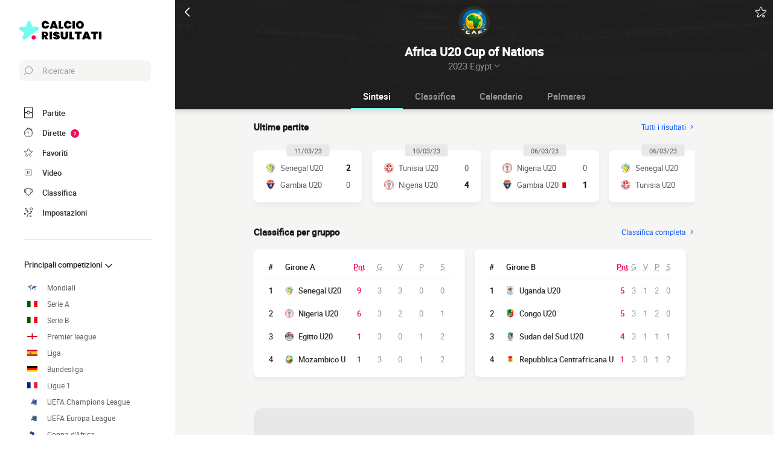

--- FILE ---
content_type: text/html; charset=UTF-8
request_url: https://www.calcio-risultati.com/africa/africa-u20-cup-of-nations/
body_size: 16150
content:
    
<!doctype html>
<html lang="it" class="no-js" >
<head>
    <meta charset="UTF-8">
    <meta name="viewport" content="width=device-width,minimum-scale=1,initial-scale=1,maximum-scale=1,user-scalable=no,viewport-fit=cover">

                <link rel="preconnect" href="https://securepubads.g.doubleclick.net">
        <link rel="dns-prefetch" href="https://securepubads.g.doubleclick.net">
                    <link rel="preconnect" href="https://sdk.privacy-center.org">
            <link rel="dns-prefetch" href="https://sdk.privacy-center.org">
                <link rel="preconnect" href="https://www.googletagmanager.com">
    <link rel="preconnect dns-prefetch" href="https://www.googletagmanager.com">

                
                    <script>document.documentElement.classList.remove("no-js");</script>
    
                <style>body{background:#f4f6f9;-webkit-animation:-start 6s steps(1,end) 0s 1 normal both;-moz-animation:-start 6s steps(1,end) 0s 1 normal both;-ms-animation:-start 6s steps(1,end) 0s 1 normal both;animation:-start 6s steps(1,end) 0s 1 normal both}@-webkit-keyframes -start{from{visibility:hidden}to{visibility:visible}}@-moz-keyframes -start{from{visibility:hidden}to{visibility:visible}}@-ms-keyframes -start{from{visibility:hidden}to{visibility:visible}}@-o-keyframes -start{from{visibility:hidden}to{visibility:visible}}@keyframes -start{from{visibility:hidden}to{visibility:visible}}</style>
        <noscript><style>body{-webkit-animation:none;-moz-animation:none;-ms-animation:none;animation:none}</style></noscript>
                <link rel="stylesheet" href="/build/css/common.14816af5.css">
    
    <link rel="stylesheet" href="/build/css/competition.77b84064.css">

                            

<title>Risultati Africa U20 Cup of Nations 2023 Egypt : partite in diretta</title>
<meta name="description" content="Tutti i risultati della Africa U20 Cup of Nations 2023 Egypt in diretta a oggi con i risultati, i marcatori e la classifica in diretta" />


<meta property="og:site_name" content="Calcio Risultati" />
<meta property="og:url" content="https://www.calcio-risultati.com/africa/africa-u20-cup-of-nations/" />
<meta property="og:type" content="website" />
<meta property="og:title" content="Risultati Africa U20 Cup of Nations 2023 Egypt : partite in diretta" />
<meta property="og:description" content="Tutti i risultati della Africa U20 Cup of Nations 2023 Egypt in diretta a oggi con i risultati, i marcatori e la classifica in diretta" />
<meta property="og:image" content="https://www.calcio-risultati.com/build/favicons/android-icon-512x512.524fb1b9.png" />

    <link rel="canonical" href="https://www.calcio-risultati.com/africa/africa-u20-cup-of-nations/" />




<meta name="robots" content="max-image-preview:large">

<meta name="application-name" content="Calcio Risultati">
<meta name="theme-color" content="#1a1a1a">
<meta name="msapplication-TileColor" content="#1a1a1a">
<meta name="msapplication-TileImage" content="https://www.calcio-risultati.com/build/favicons/mstile-144x144.png">
<meta name="msapplication-config" content="https://www.calcio-risultati.com/browserconfig.xml">

<meta name="twitter:widgets:theme" content="light">

<meta name="apple-mobile-web-app-title" content="Calcio Risultati">
<meta name="apple-mobile-web-app-capable" content="yes" />

<link rel="apple-touch-startup-image" href="https://www.calcio-risultati.com/build/splashscreens/apple-splash-2048-2732.4254b258.jpg" media="(device-width: 1024px) and (device-height: 1366px) and (-webkit-device-pixel-ratio: 2) and (orientation: portrait)" />
<link rel="apple-touch-startup-image" href="https://www.calcio-risultati.com/build/splashscreens/apple-splash-2732-2048.b5d08808.jpg" media="(device-width: 1024px) and (device-height: 1366px) and (-webkit-device-pixel-ratio: 2) and (orientation: landscape)" />
<link rel="apple-touch-startup-image" href="https://www.calcio-risultati.com/build/splashscreens/apple-splash-1668-2388.4070bfe9.jpg" media="(device-width: 834px) and (device-height: 1194px) and (-webkit-device-pixel-ratio: 2) and (orientation: portrait)" />
<link rel="apple-touch-startup-image" href="https://www.calcio-risultati.com/build/splashscreens/apple-splash-2388-1668.463fc768.jpg" media="(device-width: 834px) and (device-height: 1194px) and (-webkit-device-pixel-ratio: 2) and (orientation: landscape)" />
<link rel="apple-touch-startup-image" href="https://www.calcio-risultati.com/build/splashscreens/apple-splash-1536-2048.51efda22.jpg" media="(device-width: 768px) and (device-height: 1024px) and (-webkit-device-pixel-ratio: 2) and (orientation: portrait)" />
<link rel="apple-touch-startup-image" href="https://www.calcio-risultati.com/build/splashscreens/apple-splash-2048-1536.e1b513c6.jpg" media="(device-width: 768px) and (device-height: 1024px) and (-webkit-device-pixel-ratio: 2) and (orientation: landscape)" />
<link rel="apple-touch-startup-image" href="https://www.calcio-risultati.com/build/splashscreens/apple-splash-1668-2224.f56d1180.jpg" media="(device-width: 834px) and (device-height: 1112px) and (-webkit-device-pixel-ratio: 2) and (orientation: portrait)" />
<link rel="apple-touch-startup-image" href="https://www.calcio-risultati.com/build/splashscreens/apple-splash-2224-1668.e19e26f9.jpg" media="(device-width: 834px) and (device-height: 1112px) and (-webkit-device-pixel-ratio: 2) and (orientation: landscape)" />
<link rel="apple-touch-startup-image" href="https://www.calcio-risultati.com/build/splashscreens/apple-splash-1620-2160.22f37e4f.jpg" media="(device-width: 810px) and (device-height: 1080px) and (-webkit-device-pixel-ratio: 2) and (orientation: portrait)" />
<link rel="apple-touch-startup-image" href="https://www.calcio-risultati.com/build/splashscreens/apple-splash-2160-1620.02c970dd.jpg" media="(device-width: 810px) and (device-height: 1080px) and (-webkit-device-pixel-ratio: 2) and (orientation: landscape)" />
<link rel="apple-touch-startup-image" href="https://www.calcio-risultati.com/build/splashscreens/apple-splash-1284-2778.6e7625ae.jpg" media="(device-width: 428px) and (device-height: 926px) and (-webkit-device-pixel-ratio: 3) and (orientation: portrait)" />
<link rel="apple-touch-startup-image" href="https://www.calcio-risultati.com/build/splashscreens/apple-splash-2778-1284.a5e9bfa9.jpg" media="(device-width: 428px) and (device-height: 926px) and (-webkit-device-pixel-ratio: 3) and (orientation: landscape)" />
<link rel="apple-touch-startup-image" href="https://www.calcio-risultati.com/build/splashscreens/apple-splash-1170-2532.d13c53f5.jpg" media="(device-width: 390px) and (device-height: 844px) and (-webkit-device-pixel-ratio: 3) and (orientation: portrait)" />
<link rel="apple-touch-startup-image" href="https://www.calcio-risultati.com/build/splashscreens/apple-splash-2532-1170.e9f69e63.jpg" media="(device-width: 390px) and (device-height: 844px) and (-webkit-device-pixel-ratio: 3) and (orientation: landscape)" />
<link rel="apple-touch-startup-image" href="https://www.calcio-risultati.com/build/splashscreens/apple-splash-1125-2436.f94507ae.jpg" media="(device-width: 375px) and (device-height: 812px) and (-webkit-device-pixel-ratio: 3) and (orientation: portrait)" />
<link rel="apple-touch-startup-image" href="https://www.calcio-risultati.com/build/splashscreens/apple-splash-2436-1125.2cd41e85.jpg" media="(device-width: 375px) and (device-height: 812px) and (-webkit-device-pixel-ratio: 3) and (orientation: landscape)" />
<link rel="apple-touch-startup-image" href="https://www.calcio-risultati.com/build/splashscreens/apple-splash-1242-2688.700be7d4.jpg" media="(device-width: 414px) and (device-height: 896px) and (-webkit-device-pixel-ratio: 3) and (orientation: portrait)" />
<link rel="apple-touch-startup-image" href="https://www.calcio-risultati.com/build/splashscreens/apple-splash-2688-1242.eef362e8.jpg" media="(device-width: 414px) and (device-height: 896px) and (-webkit-device-pixel-ratio: 3) and (orientation: landscape)" />
<link rel="apple-touch-startup-image" href="https://www.calcio-risultati.com/build/splashscreens/apple-splash-828-1792.2a73308c.jpg" media="(device-width: 414px) and (device-height: 896px) and (-webkit-device-pixel-ratio: 2) and (orientation: portrait)" />
<link rel="apple-touch-startup-image" href="https://www.calcio-risultati.com/build/splashscreens/apple-splash-1792-828.2ba54ac7.jpg" media="(device-width: 414px) and (device-height: 896px) and (-webkit-device-pixel-ratio: 2) and (orientation: landscape)" />
<link rel="apple-touch-startup-image" href="https://www.calcio-risultati.com/build/splashscreens/apple-splash-1242-2208.8550921b.jpg" media="(device-width: 414px) and (device-height: 736px) and (-webkit-device-pixel-ratio: 3) and (orientation: portrait)" />
<link rel="apple-touch-startup-image" href="https://www.calcio-risultati.com/build/splashscreens/apple-splash-2208-1242.aac7de0a.jpg" media="(device-width: 414px) and (device-height: 736px) and (-webkit-device-pixel-ratio: 3) and (orientation: landscape)" />
<link rel="apple-touch-startup-image" href="https://www.calcio-risultati.com/build/splashscreens/apple-splash-750-1334.23332bd6.jpg" media="(device-width: 375px) and (device-height: 667px) and (-webkit-device-pixel-ratio: 2) and (orientation: portrait)" />
<link rel="apple-touch-startup-image" href="https://www.calcio-risultati.com/build/splashscreens/apple-splash-1334-750.d2243b74.jpg" media="(device-width: 375px) and (device-height: 667px) and (-webkit-device-pixel-ratio: 2) and (orientation: landscape)" />
<link rel="apple-touch-startup-image" href="https://www.calcio-risultati.com/build/splashscreens/apple-splash-640-1136.9556f815.jpg" media="(device-width: 320px) and (device-height: 568px) and (-webkit-device-pixel-ratio: 2) and (orientation: portrait)" />
<link rel="apple-touch-startup-image" href="https://www.calcio-risultati.com/build/splashscreens/apple-splash-1136-640.9880002e.jpg" media="(device-width: 320px) and (device-height: 568px) and (-webkit-device-pixel-ratio: 2) and (orientation: landscape)" />
    

    <link rel="manifest" href="https://www.calcio-risultati.com/manifest.json">
    <link rel="apple-touch-icon" sizes="57x57" href="https://www.calcio-risultati.com/build/favicons/apple-icon-57x57.59495995.png">
<link rel="apple-touch-icon" sizes="60x60" href="https://www.calcio-risultati.com/build/favicons/apple-icon-60x60.0e356a56.png">
<link rel="apple-touch-icon" sizes="72x72" href="https://www.calcio-risultati.com/build/favicons/apple-icon-72x72.2dc06b67.png">
<link rel="apple-touch-icon" sizes="76x76" href="https://www.calcio-risultati.com/build/favicons/apple-icon-76x76.abab91ed.png">
<link rel="apple-touch-icon" sizes="114x114" href="https://www.calcio-risultati.com/build/favicons/apple-icon-114x114.ace40573.png">
<link rel="apple-touch-icon" sizes="120x120" href="https://www.calcio-risultati.com/build/favicons/apple-icon-120x120.9d3e4222.png">
<link rel="apple-touch-icon" sizes="144x144" href="https://www.calcio-risultati.com/build/favicons/apple-icon-144x144.22db2968.png">
<link rel="apple-touch-icon" sizes="152x152" href="https://www.calcio-risultati.com/build/favicons/apple-icon-152x152.df03876b.png">
<link rel="apple-touch-icon" sizes="180x180" href="https://www.calcio-risultati.com/build/favicons/apple-icon-180x180.51fe43b0.png">
<link rel="icon" type="image/png" sizes="192x192"  href="https://www.calcio-risultati.com/build/favicons/android-icon-192x192.b5872daf.png">
<link rel="icon" type="image/png" sizes="32x32" href="https://www.calcio-risultati.com/build/favicons/favicon-32x32.93f938cc.png">
<link rel="icon" type="image/png" sizes="96x96" href="https://www.calcio-risultati.com/build/favicons/favicon-96x96.17ab6cca.png">
<link rel="icon" type="image/png" sizes="16x16" href="https://www.calcio-risultati.com/build/favicons/favicon-16x16.967948b0.png">

        
<script type="application/ld+json">
    [
        {
            "@context": "https://schema.org",
            "@type": "BreadcrumbList",
            "itemListElement": [
                    {
        "@type": "ListItem",
        "position": 1,
        "name": "Calcio Risultati",
        "item": "https://www.calcio-risultati.com/"
    }
,
                    {
        "@type": "ListItem",
        "position": 2,
        "name": "Africa",
        "item": "https://www.calcio-risultati.com/africa/"
    }
,
                    {
        "@type": "ListItem",
        "position": 3,
        "name": "Africa U20 Cup of Nations",
        "item": "https://www.calcio-risultati.com/africa/africa-u20-cup-of-nations/"
    }

            ]
        },
        {
            "@context": "https://schema.org",
            "@type": "SportsOrganization",
            "name": "Africa U20 Cup of Nations","mainEntityOfPage": "/africa/africa-u20-cup-of-nations/",            "image": "https://assets-it.imgfoot.com/media/cache/150x150/coupe-dafrique-des-nations-u20.png",
            "sport": "Soccer"
        }
    ]
</script>
    </head>
<body class="pageCompetition  "       data-id="" data-page="competition_show" data-website="Calcio Risultati" data-privacyPolicyURL="https://www.calcio-risultati.com/contatti-note-legali" data-wpwebkey="e812a454706060fad821659d63533ac0227a903a1fd32eae0017fee0ef42a601"
      data-disqus='foot-direct'
    >
    <div class="container">
            
    
    <div class="headerIdentity">
    <div class="headerIdentity__top">
        <a id="navigationBack" class="headerIdentity__back" href="/">
            <svg xmlns="http://www.w3.org/2000/svg" viewBox="0 0 24 24" width="20" height="20">
            <title>ritorno</title>
        <path class="shape" fill="currentColor" fill-rule="nonzero" d="M8 3c.3 0 .5.1.7.3l8 8c.4.4.4 1 0 1.4l-8 8a1 1 0 01-1.4 0 1 1 0 010-1.4l7.3-7.3-7.3-7.3a1 1 0 010-1.4c.2-.2.4-.3.7-.3z"/>
</svg>
        </a>

                    <div class="headerIdentity__icons">
                                <button aria-label="favorite" class="favorite  " data-id="5873474738453280156" data-type="competitions" >
    <svg xmlns="http://www.w3.org/2000/svg" viewBox="-1 0 50 46"  width="18" height="18" stroke-width="3" class="favoriteSvg">
    <path class="shape" fill="currentColor" fill-rule="nonzero" d="M24 0c1.4 0 2.7 1 3.2 2.4L31 14.3c.1.5.6.8 1 .8l12.7-.1c1.4 0 2.6 1 3.1 2.3.5 1.4 0 2.9-1 3.7L13.1 45.1a4 4 0 01-1.9.6c-.7 0-1.3 0-1.9-.6a3.2 3.2 0 01-1.2-3.7l4-11.8c0-.4 0-1-.5-1.3L1.5 21C.3 20.2-.3 18.6.2 17.3a3.4 3.4 0 013-2.3l12.7.1c.6 0 1-.3 1.2-.8l3.8-11.9A3.3 3.3 0 0124 0zm11.8 37.3c2.4 0 4.3 2 4.3 4.2 0 2.3-1.9 4.2-4.3 4.2s-4.3-1.9-4.3-4.2c0-2.3 2-4.2 4.3-4.2z"/>
</svg>
</button>
    
            </div>
            </div>

    <div class="headerIdentity__image ">
                            <img
            src="https://assets-it.imgfoot.com/media/cache/150x150/coupe-dafrique-des-nations-u20.png"
            loading="lazy"
            alt="Africa U20 Cup of Nations"
                        width="40"            height="40"        />
        

        <div class="headerIdentity__iconImage ">
            
        </div>
    </div>

    <div class="headerIdentity__titles">
                <h1>Africa U20 Cup of Nations</h1>
        <div data-modal="modalTournaments">
            <span>2023 Egypt</span>
                            <svg xmlns="http://www.w3.org/2000/svg" viewBox="0 0 24 24" width="12" height="12">
            <title>Africa U20 Cup of Nations</title>
        <path class="shape" fill="currentColor" fill-rule="nonzero" d="M8 3c.3 0 .5.1.7.3l8 8c.4.4.4 1 0 1.4l-8 8a1 1 0 01-1.4 0 1 1 0 010-1.4l7.3-7.3-7.3-7.3a1 1 0 010-1.4c.2-.2.4-.3.7-.3z"/>
</svg>
                    </div>
    </div>
</div>

        
<button class="menuClose">
    <svg xmlns="http://www.w3.org/2000/svg" viewBox="0 0 48 48" width="13" height="13">
    <path class="shape" fill="currentColor" fill-rule="evenodd" d="M45.3 0L24 21.3 2.7 0 0 2.7 21.3 24 0 45.3 2.7 48 24 26.7 45.3 48l2.7-2.7L26.7 24 48 2.7z"/>
</svg>
</button>

<div class="menu">
    <div class="menu__wrapperLogo">
        <a href="/" class="menu__logoWrapper">
                        <img
            src="https://www.calcio-risultati.com/build/images/logo_it.739022a0.svg"
            loading="lazy"
            alt="Calcio Risultati"
            class="menu__logo menu__logo--white"            width="116"            height="34"        />
                            <img
            src="https://www.calcio-risultati.com/build/images/logo_black_it.15634d2f.svg"
            loading="lazy"
            alt="Calcio Risultati"
            class="menu__logo menu__logo--black"            width="136"            height="40"        />
            </a>
    </div>

    <nav class="menu__main">
        <button class="menu__search" data-modal="modalSearch">
            <svg xmlns="http://www.w3.org/2000/svg" viewBox="0 0 24 24" width="14" height="14">
    <path class="border" fill="currentColor" fill-rule="nonzero" d="M13.333 0C7.467 0 2.667 4.8 2.667 10.667c0 2.666.933 5.066 2.666 6.933L.267 22.667c-.267.266-.267.8 0 1.066C.4 23.867.533 24 .8 24c.133 0 .4-.133.533-.267L6.4 18.667c1.867 1.6 4.267 2.666 6.933 2.666C19.2 21.333 24 16.533 24 10.667 24 4.8 19.2 0 13.333 0zm0 19.733c-5.066 0-9.066-4.133-9.066-9.066C4.267 5.6 8.4 1.6 13.333 1.6c5.067 0 9.067 4.133 9.067 9.067.133 4.933-4 9.066-9.067 9.066z"/>
</svg>
            <span>Ricercare</span>
        </button>

        
<div class="menuBottom menuBottom--desktop">
    <ul>
                                    <li class="">
                    <a href="/"  
                       data-track-click="menuBottom" data-track-label="Partite">
                        <svg xmlns="http://www.w3.org/2000/svg" viewBox="0 0 37 48" width="16" height="16">
    <path class="border" fill="#1e1e1e" d="M35.89 0c.8 0 1.33.53 1.33 1.33v45.34c0 .8-.53 1.33-1.33 1.33H1.33C.53 48 0 47.47 0 46.67V1.33C0 .53.53 0 1.33 0z"/>
    <path class="shape" fill="currentColor" d="M2.66 2.67h31.9v20h-8.1A8 8 0 0018.6 16a8 8 0 00-7.84 6.67H2.66v-20zM2.66 45.33v-20h8.1A8 8 0 0018.62 32a8 8 0 007.84-6.67h8.11v20H2.66z"/>
    <path class="shape" fill="currentColor" d="M23.93 24c0 2.93-2.4 5.33-5.32 5.33a5.34 5.34 0 010-10.66c2.92 0 5.32 2.4 5.32 5.33z"/>
</svg>
                        <span>Partite</span>
                        <span></span>
                    </a>
                </li>
                                                <li class="menuBottom__item--live">
                    <a href="/diretta/"  
                       data-track-click="menuBottom" data-track-label="Dirette">
                        <svg xmlns="http://www.w3.org/2000/svg" viewBox="0 0 31 34" width="22" height="22">
    <path class="border" fill="#1e1e1e" d="M28.28 10.05l1.24-1.4c.77-.92.62-2.16-.31-2.93l-4.17-3.4c-.93-.77-2.17-.62-2.94.3l-1.24 1.4c-.3-.16-.46-.16-.77-.31V2c0-1.08-.93-2.01-2-2.01h-5.42c-1.08 0-2 .93-2 2v1.86A15.36 15.36 0 000 18.55 15.5 15.5 0 0015.45 34a15.5 15.5 0 0015.46-15.45c0-3.1-.93-6.03-2.63-8.5z"/>
    <path class="shape" fill="currentColor" d="M15.45 4.64c7.73 0 13.91 6.18 13.91 13.9 0 7.58-6.18 13.91-13.9 13.91-7.73 0-13.91-6.18-13.91-13.9 0-7.73 6.18-13.91 13.9-13.91zm0 23.18c-.46 0-.77.3-.77.77v2.32c0 .46.31.77.77.77.47 0 .78-.3.78-.77v-2.32c0-.46-.31-.77-.78-.77zm-5.1-14.37c-.3.3-.3.77 0 1.08l3.71 3.7v.32c0 .92.62 1.54 1.55 1.54s1.54-.62 1.54-1.54c-.15-.93-.77-1.55-1.7-1.55h-.3l-3.71-3.55a.75.75 0 00-1.09 0zm17.47 4.32H25.5c-.46 0-.77.31-.77.78 0 .46.3.77.77.77h2.32c.46 0 .77-.31.77-.77 0-.47-.3-.78-.77-.78zm-22.41 0H3.09c-.46 0-.77.31-.77.78 0 .46.3.77.77.77h2.32c.46 0 .77-.31.77-.77 0-.47-.3-.78-.77-.78zM15.45 5.41c-.46 0-.77.3-.77.77V8.5c0 .46.31.77.77.77.47 0 .78-.3.78-.77V6.18c0-.46-.31-.77-.78-.77zm8.5-1.7l4.18 3.4c.15.15.15.3 0 .46l-.93 1.08a15.36 15.36 0 00-4.64-3.7l.93-1.24c.16-.16.31-.16.46 0zM18.24 1.7c.15 0 .3.15.3.3v1.4c-1.08-.15-2-.3-3.09-.3-1.08 0-2 .15-2.93.3V2c0-.15.15-.3.3-.3h5.42z"/>
</svg>
                        <span>Dirette</span>
                        <span>            <span class="menuBottom__item__counter">2</span>
    </span>
                    </a>
                </li>
                                                <li class="">
                    <a href="/preferiti"  
                       data-track-click="menuBottom" data-track-label="Favoriti">
                        <svg xmlns="http://www.w3.org/2000/svg" viewBox="-1 0 50 46"  width="22" height="22" stroke-width="3" class="favoriteSvg">
    <path class="shape" fill="currentColor" fill-rule="nonzero" d="M24 0c1.4 0 2.7 1 3.2 2.4L31 14.3c.1.5.6.8 1 .8l12.7-.1c1.4 0 2.6 1 3.1 2.3.5 1.4 0 2.9-1 3.7L13.1 45.1a4 4 0 01-1.9.6c-.7 0-1.3 0-1.9-.6a3.2 3.2 0 01-1.2-3.7l4-11.8c0-.4 0-1-.5-1.3L1.5 21C.3 20.2-.3 18.6.2 17.3a3.4 3.4 0 013-2.3l12.7.1c.6 0 1-.3 1.2-.8l3.8-11.9A3.3 3.3 0 0124 0zm11.8 37.3c2.4 0 4.3 2 4.3 4.2 0 2.3-1.9 4.2-4.3 4.2s-4.3-1.9-4.3-4.2c0-2.3 2-4.2 4.3-4.2z"/>
</svg>
                        <span>Favoriti</span>
                        <span></span>
                    </a>
                </li>
                                                <li class="">
                    <a href="/riassunto-partita-video"  
                       data-track-click="menuBottom" data-track-label="Video">
                        <svg xmlns="http://www.w3.org/2000/svg" viewBox="0 0 24 24" width="26" height="26">
<path class="border" fill="#1e1e1e" d="M21 5v14H3V5h18m0-1H3a1 1 0 0 0-1 1v14a1 1 0 0 0 1 1h18a1 1 0 0 0 1-1V5a1 1 0 0 0-1-1Z" />
<path class="shape" fill="currentColor" d="M21 5v14H3V5h18"/>
<path class="border" fill="#1e1e1e" d="m9.7 9 6 3-6 3V9m0-1a1 1 0 0 0-.6.1 1 1 0 0 0-.4.9v6a1 1 0 0 0 .4.8 1 1 0 0 0 .6.2.9.9 0 0 0 .4-.1l6-3a1 1 0 0 0 0-1.8l-6-3a1 1 0 0 0-.4-.1Z" />
</svg>
                        <span>Video</span>
                        <span></span>
                    </a>
                </li>
                                                <li class="">
                    <a href="/classifica"  
                       data-track-click="menuBottom" data-track-label="Classifica">
                        <svg xmlns="http://www.w3.org/2000/svg" viewBox="0 0 48 43" width="22" height="22">
    <path class="border" fill="#1e1e1e" d="M40.68 2.39h-1.31v-1.2c0-.71-.48-1.19-1.2-1.19H9.55c-.71 0-1.19.48-1.19 1.2v1.19H7.04A6.98 6.98 0 000 9.42v7.4c0 3.94 3.1 7.04 7.04 7.04h1.55a15.6 15.6 0 0014.08 13.12v3.58H11.93c-.72 0-1.2.48-1.2 1.2 0 .71.48 1.19 1.2 1.19h23.86c.72 0 1.2-.48 1.2-1.2 0-.71-.48-1.19-1.2-1.19H25.05v-3.58c7.16-.6 13-6.08 14.08-13.12h1.55c3.82 0 7.04-3.1 7.04-7.04v-7.4c0-3.93-3.1-7.03-7.04-7.03zM8.35 21.47H7.04a4.58 4.58 0 01-4.65-4.65v-7.4a4.58 4.58 0 014.65-4.65h1.31v16.7zm36.98-4.65c0 2.5-2.02 4.65-4.65 4.65h-1.31V4.77h1.31c2.5 0 4.65 2.03 4.65 4.65v7.4z"/>
    <path class="shape" fill="currentColor" d="M36.98 21.47c0 7.28-5.84 13.13-13.12 13.13a13.09 13.09 0 01-13.12-13.13V2.4h26.24v19.08z"/>
</svg>
                        <span>Classifica</span>
                        <span></span>
                    </a>
                </li>
                                                                    <li class="menuBottom__item--search">
                    <a href="#"  data-modal="modalSearch"
                       data-track-click="menuBottom" data-track-label="Ricerca">
                        <svg xmlns="http://www.w3.org/2000/svg" viewBox="0 0 24 24" width="22" height="22">
    <path class="border" fill="currentColor" fill-rule="nonzero" d="M13.333 0C7.467 0 2.667 4.8 2.667 10.667c0 2.666.933 5.066 2.666 6.933L.267 22.667c-.267.266-.267.8 0 1.066C.4 23.867.533 24 .8 24c.133 0 .4-.133.533-.267L6.4 18.667c1.867 1.6 4.267 2.666 6.933 2.666C19.2 21.333 24 16.533 24 10.667 24 4.8 19.2 0 13.333 0zm0 19.733c-5.066 0-9.066-4.133-9.066-9.066C4.267 5.6 8.4 1.6 13.333 1.6c5.067 0 9.067 4.133 9.067 9.067.133 4.933-4 9.066-9.067 9.066z"/>
</svg>
                        <span>Ricerca</span>
                        <span></span>
                    </a>
                </li>
                                                <li class="menuBottom__item--settings">
                    <a href="#"  data-modal="modalSettings"
                       data-track-click="menuBottom" data-track-label="Impostazioni">
                        <svg xmlns="http://www.w3.org/2000/svg" viewBox="0 0 21 24" width="22" height="22">
    <path class="shape" fill="currentColor" fill-rule="nonzero" d="M17.02 9.17a.55.55 0 01.82 0l2.1 1.93a.6.6 0 010 .84c-.11.12-.34.12-.46.12-.23 0-.35 0-.47-.12l-1.05-1.09v1.21c0 1.93-1.64 3.5-3.51 3.5h-.12a6.1 6.1 0 00-6.08 6.15v1.69c0 .36-.24.6-.59.6s-.58-.24-.58-.6v-1.7a7.27 7.27 0 017.25-7.23h.12c1.29 0 2.34-.96 2.34-2.29v-1.2l-1.05 1.08a.55.55 0 01-.82 0 .6.6 0 010-.84zm-3.04 10.49a.55.55 0 01.82 0l.94.96.93-.96a.55.55 0 01.82 0 .6.6 0 010 .84l-.7.97.93.96a.6.6 0 010 .85c-.11.12-.35.12-.46.12h-.11c-.17 0-.26-.02-.36-.12l-.94-.97-.93.97c-.12.12-.24.12-.47.12h-.1c-.17 0-.27-.02-.37-.12a.6.6 0 010-.85l.94-.96-.94-.97a.6.6 0 010-.84zm-13.8-5.3a.55.55 0 01.81 0l.94.96.94-.97a.55.55 0 01.82 0c.23.24.23.6.23.85l-.94.96.94.97a.6.6 0 010 .84c-.12.12-.35.12-.47.12-.23 0-.35 0-.47-.12l-.93-.96-.94.96c-.12.12-.23.12-.47.12-.23 0-.35 0-.46-.12a.6.6 0 010-.84l.93-.97-.93-.96a.6.6 0 010-.85zm4.32-8.2c.36 0 .59.23.59.6v.23c0 1.21 1.05 2.3 2.34 2.3h1.29L7.66 8.2a.6.6 0 010-.84.55.55 0 01.82 0l2.1 2.05a.6.6 0 010 .84l-2.1 2.05c-.12.12-.23.12-.47.12-.23 0-.35 0-.46-.12a.6.6 0 010-.84l1.05-1.09H7.43a3.47 3.47 0 01-3.51-3.5v-.12c0-.36.23-.6.58-.6zM17.5 0A3.58 3.58 0 0121 3.62c0 1.93-1.52 3.5-3.51 3.5a3.58 3.58 0 01-3.5-3.62c0-1.93 1.51-3.5 3.5-3.5zm0 1.2a2.38 2.38 0 00-2.34 2.42 2.38 2.38 0 002.34 2.41 2.38 2.38 0 002.34-2.41 2.38 2.38 0 00-2.34-2.41zm-14.97.25c.11-.24.58-.24.81 0l.94.96.94-.96a.55.55 0 01.82 0 .6.6 0 010 .84l-.94.97 1.17.96a.6.6 0 010 .85c-.12.12-.35.12-.47.12h-.1c-.17 0-.27-.02-.37-.12L4.4 4.1l-.94.97c-.12.12-.23.12-.47.12h-.1c-.17 0-.27-.02-.36-.12a.6.6 0 010-.85l.93-.96-.93-.97a.6.6 0 010-.84z"/>
</svg>
                        <span>Impostazioni</span>
                        <span></span>
                    </a>
                </li>
                        </ul>
</div>

        <ul class="menu__list">
                            <li class="menu__item menu__item--search">
                    <a href="#" class="" data-modal="modalSearch">
                        Ricercare
                                            </a>

                                    </li>
                            <li class="menu__item ">
                    <a href="/classifica" class="open" >
                        Principali competizioni
                                                    <svg xmlns="http://www.w3.org/2000/svg" viewBox="0 0 24 24" width="16" height="16">
        <path class="shape" fill="currentColor" fill-rule="nonzero" d="M8 3c.3 0 .5.1.7.3l8 8c.4.4.4 1 0 1.4l-8 8a1 1 0 01-1.4 0 1 1 0 010-1.4l7.3-7.3-7.3-7.3a1 1 0 010-1.4c.2-.2.4-.3.7-.3z"/>
</svg>
                                            </a>

                                            <ul class="menu__sublist">
                                                            <li class="menu__subitem">
                                    <a href="/mondo/mondiali/" data-track-click="menuBurger" data-track-label="Mondiali">
                                                                                                <img
            src="/images/flags/world.svg"
            loading="lazy"
            alt="Mondiali"
                        width="17"            height="10"        />
                                                                                    Mondiali
                                    </a>
                                </li>
                                                                                                <li class="menu__subitem">
                                    <a href="/italia/serie-a/" data-track-click="menuBurger" data-track-label="Serie A">
                                                                                                <img
            src="/images/flags/ita.svg"
            loading="lazy"
            alt="Serie A"
                        width="17"            height="10"        />
                                                                                    Serie A
                                    </a>
                                </li>
                                                                                                <li class="menu__subitem">
                                    <a href="/italia/serie-b/" data-track-click="menuBurger" data-track-label="Serie B">
                                                                                                <img
            src="/images/flags/ita.svg"
            loading="lazy"
            alt="Serie B"
                        width="17"            height="10"        />
                                                                                    Serie B
                                    </a>
                                </li>
                                                                                                <li class="menu__subitem">
                                    <a href="/inghilterra/premier-league/" data-track-click="menuBurger" data-track-label="Premier league">
                                                                                                <img
            src="/images/flags/eng.svg"
            loading="lazy"
            alt="Premier league"
                        width="17"            height="10"        />
                                                                                    Premier league
                                    </a>
                                </li>
                                                                                                <li class="menu__subitem">
                                    <a href="/spagna/liga/" data-track-click="menuBurger" data-track-label="Liga">
                                                                                                <img
            src="/images/flags/esp.svg"
            loading="lazy"
            alt="Liga"
                        width="17"            height="10"        />
                                                                                    Liga
                                    </a>
                                </li>
                                                                                                <li class="menu__subitem">
                                    <a href="/germania/bundesliga/" data-track-click="menuBurger" data-track-label="Bundesliga">
                                                                                                <img
            src="/images/flags/deu.svg"
            loading="lazy"
            alt="Bundesliga"
                        width="17"            height="10"        />
                                                                                    Bundesliga
                                    </a>
                                </li>
                                                                                                <li class="menu__subitem">
                                    <a href="/francia/ligue-1/" data-track-click="menuBurger" data-track-label="Ligue 1">
                                                                                                <img
            src="/images/flags/fra.svg"
            loading="lazy"
            alt="Ligue 1"
                        width="17"            height="10"        />
                                                                                    Ligue 1
                                    </a>
                                </li>
                                                                                                <li class="menu__subitem">
                                    <a href="/europa/uefa-champions-league/" data-track-click="menuBurger" data-track-label="UEFA Champions League">
                                                                                                <img
            src="/images/flags/eu.svg"
            loading="lazy"
            alt="UEFA Champions League"
                        width="17"            height="10"        />
                                                                                    UEFA Champions League
                                    </a>
                                </li>
                                                                                                <li class="menu__subitem">
                                    <a href="/europa/europa-league/" data-track-click="menuBurger" data-track-label="UEFA Europa League">
                                                                                                <img
            src="/images/flags/eu.svg"
            loading="lazy"
            alt="UEFA Europa League"
                        width="17"            height="10"        />
                                                                                    UEFA Europa League
                                    </a>
                                </li>
                                                                                                <li class="menu__subitem">
                                    <a href="/africa/coppa-dafrica/" data-track-click="menuBurger" data-track-label="Coppa d&#039;Africa">
                                                                                                <img
            src="/images/flags/af.svg"
            loading="lazy"
            alt="Coppa d&#039;Africa"
                        width="17"            height="10"        />
                                                                                    Coppa d&#039;Africa
                                    </a>
                                </li>
                                                                                                <li class="menu__subitem">
                                    <a href="/sud-america/copa-america/" data-track-click="menuBurger" data-track-label="Copa America">
                                                                                                <img
            src="/images/flags/sa.svg"
            loading="lazy"
            alt="Copa America"
                        width="17"            height="10"        />
                                                                                    Copa America
                                    </a>
                                </li>
                                                                            <li class="marginTop--2">
                                            <a href="/classifica" 
    class="button     button--narrow button--border button--secondary"
      data-track-click="menuBurger" data-track-label="all_competitions"
>
    Più competizioni
</a>
                                        </li>
                                                                                        </ul>
                                    </li>
                            <li class="menu__item menu__item--settings">
                    <a href="#" class="" data-modal="modalSettings">
                        Impostazioni
                                            </a>

                                    </li>
                    </ul>
    </nav>

    <div class="menu__app hidden">
        <span>Aggiungere Calcio Risultati alla schermata iniziale</span>

        <button class="menu__pwa">
            <svg xmlns="http://www.w3.org/2000/svg" viewBox="0 0 29 28" width="20" height="20">
                <path fill="#75fbf2" d="M28.59 10.61a2.53 2.53 0 00-2.41-1.75l-7.04.06-2.08-6.64a2.53 2.53 0 00-4.82 0l-2.08 6.71-7.03-.07a2.53 2.53 0 00-1.5 4.56l5.66 4.1-2.21 6.64a2.46 2.46 0 002.41 3.26c.52 0 1.04-.2 1.5-.46l18.68-13.54a2.47 2.47 0 00.92-2.87z"/>
                <path fill="#fb0653" d="M21.29 27.48a3.06 3.06 0 110-6.12 3.06 3.06 0 010 6.12z"/>
            </svg>
            <span>Aggiungere</span>
        </button>
    </div>

</div>

<div class="menuOverlay"></div>

        <div class="content">
                    <div class="loaderMore loaderMore--hidden">
    <div class="loaderMore__image ballAnimated">
        <svg xmlns="http://www.w3.org/2000/svg" xmlns:xlink="http://www.w3.org/1999/xlink" viewBox="0 0 24 24" width="24" height="24" shape-rendering="geometricPrecision" text-rendering="geometricPrecision">
    <style>
        <![CDATA[
            .ball {
                animation: rotateAnimation 1550ms linear infinite normal forwards
            }
            @keyframes rotateAnimation {
                0% { transform: translate(11.999800px, 12px) rotate(0deg); }
                100% { transform: translate(11.999800px, 12px) rotate(360deg); }
            }
        ]]>
    </style>
    <g class="ball" transform="translate(11.999800,12) rotate(0)">
        <path d="M14.298800,21.207000C13.879800,20.762000,13.346800,20.453000,12.749800,20.326000L12.749800,14.894000C13.283800,14.756000,13.763800,14.482000,14.138800,14.101000L18.835800,16.812000C18.646800,17.393000,18.646800,18.008000,18.822800,18.595000C17.607800,19.853000,16.048800,20.770000,14.298800,21.207000L14.298800,21.207000ZM5.176800,18.595000C5.352800,18.009000,5.353800,17.393000,5.163800,16.812000L9.861800,14.101000C10.236800,14.482000,10.715800,14.756000,11.249800,14.894000L11.249800,20.326000C10.652800,20.452000,10.118800,20.761000,9.699800,21.207000C7.950800,20.770000,6.392800,19.852000,5.176800,18.595000L5.176800,18.595000ZM9.699800,2.793000C10.118800,3.239000,10.652800,3.548000,11.249800,3.674000L11.249800,9.106000C10.715800,9.244000,10.236800,9.518000,9.861800,9.899000L5.163800,7.187000C5.353800,6.607000,5.352800,5.991000,5.176800,5.405000C6.392800,4.148000,7.950800,3.230000,9.699800,2.793000L9.699800,2.793000ZM18.822800,5.405000C18.646800,5.992000,18.645800,6.608000,18.835800,7.187000L14.138800,9.899000C13.763800,9.518000,13.283800,9.244000,12.749800,9.106000L12.749800,3.674000C13.346800,3.547000,13.879800,3.238000,14.298800,2.793000C16.048800,3.230000,17.607800,4.147000,18.822800,5.405000L18.822800,5.405000ZM4.413800,15.514000C4.005800,15.059000,3.470800,14.751000,2.873800,14.611000C2.635800,13.780000,2.499800,12.906000,2.499800,12C2.499800,11.094000,2.635800,10.220000,2.873800,9.389000C3.470800,9.249000,4.005800,8.940000,4.413800,8.486000L9.119800,11.203000C9.049800,11.459000,8.999800,11.723000,8.999800,12C8.999800,12.277000,9.049800,12.541000,9.119800,12.797000L4.413800,15.514000ZM19.585800,15.514000L14.879800,12.797000C14.949800,12.541000,14.999800,12.277000,14.999800,12C14.999800,11.723000,14.949800,11.459000,14.879800,11.203000L19.585800,8.486000C19.993800,8.940000,20.528800,9.249000,21.125800,9.389000C21.363800,10.220000,21.499800,11.094000,21.499800,12C21.499800,12.906000,21.363800,13.780000,21.125800,14.611000C20.528800,14.751000,19.993800,15.059000,19.585800,15.514000L19.585800,15.514000ZM11.999800,1C5.924800,1,0.999800,5.925000,0.999800,12C0.999800,18.075000,5.924800,23,11.999800,23C18.074800,23,22.999800,18.075000,22.999800,12C22.999800,5.925000,18.074800,1,11.999800,1L11.999800,1Z" transform="translate(-11.999800,-12)" fill="currentColor" fill-rule="evenodd" stroke="none" stroke-width="1" />
    </g>
</svg>
    </div>
</div>
    <div class="tabs tabs--menu tabs--scrollable">
        <nav class="tabs__links">
            <a href="#tabSummary" class="isActive">
                Sintesi
            </a>
                            <a href="#tabStandings">
                    Classifica
                </a>
                        <a href="#tabMatches">
                Calendario
            </a>
                                                    <a href="#tabAwards">
                    Palmares
                </a>
                                                <span class="tabs__indicator"></span>
        </nav>
        <div class="tabs__contents">
            <div id="tabSummary" class="isActive">
                

    <div class="titleCard " >
    <div class="titleCard__textWrapper">
        
        
         <h2 class="titleCard__text">Ultime partite</h2>

                
            </div>

            <a href="#tabMatches" class="titleCard__extraLinkHref "  >
            <span>Tutti i risultati</span>
            <svg xmlns="http://www.w3.org/2000/svg" viewBox="0 0 24 24" width="14" height="14">
        <path class="shape" fill="currentColor" fill-rule="nonzero" d="M8 3c.3 0 .5.1.7.3l8 8c.4.4.4 1 0 1.4l-8 8a1 1 0 01-1.4 0 1 1 0 010-1.4l7.3-7.3-7.3-7.3a1 1 0 010-1.4c.2-.2.4-.3.7-.3z"/>
</svg>
        </a>
    </div>

    <div class="scrollableCards">
                    	
        
    
<div class="card card--match card--matchWithDate card--matchCompact" data-status="played" >
    <div class="match" data-status="played" data-matchid="7713361681702227586">
                    <div class="match__topDate ">
                                    11/03/23
                            </div>
        
        <a class="match__teams" href="/diretta/7713361681702227586-senegal-u20-vs-gambia-u20" >
                                                    <div class="match__team match__team--home">
    <div class="match__teamInfos">
                    <img
            src="https://assets-it.imgfoot.com/media/cache/60x60/club/senegal.png"
            loading="lazy"
            alt="Senegal"
                        width="16"            height="16"        />
    
        <span>Senegal U20</span>

            </div>

            <div class="match__score">
            <strong>                2
            </strong>        </div>
    </div>

                <div class="match__team match__team--away">
    <div class="match__teamInfos">
                    <img
            src="https://assets-it.imgfoot.com/media/cache/60x60/club/gambie.png"
            loading="lazy"
            alt="Gambia"
                        width="16"            height="16"        />
    
        <span>Gambia U20</span>

            </div>

            <div class="match__score">
                            0
                    </div>
    </div>
                    </a>

            </div>
</div>
                    	
        
    
<div class="card card--match card--matchWithDate card--matchCompact" data-status="played" >
    <div class="match" data-status="played" data-matchid="4430387317740692315">
                    <div class="match__topDate ">
                                    10/03/23
                            </div>
        
        <a class="match__teams" href="/diretta/4430387317740692315-tunisia-u20-vs-nigeria-u20" >
                                                    <div class="match__team match__team--home">
    <div class="match__teamInfos">
                    <img
            src="https://assets-it.imgfoot.com/media/cache/60x60/club/tunisie.png"
            loading="lazy"
            alt="Tunisia"
                        width="16"            height="16"        />
    
        <span>Tunisia U20</span>

            </div>

            <div class="match__score">
                            0
                    </div>
    </div>

                <div class="match__team match__team--away">
    <div class="match__teamInfos">
                    <img
            src="https://assets-it.imgfoot.com/media/cache/60x60/club/nigeria.png"
            loading="lazy"
            alt="Nigeria"
                        width="16"            height="16"        />
    
        <span>Nigeria U20</span>

            </div>

            <div class="match__score">
            <strong>                4
            </strong>        </div>
    </div>
                    </a>

            </div>
</div>
                    	
        
    
<div class="card card--match card--matchWithDate card--matchCompact" data-status="played" >
    <div class="match" data-status="played" data-matchid="196566552332774725">
                    <div class="match__topDate ">
                                    06/03/23
                            </div>
        
        <a class="match__teams" href="/diretta/196566552332774725-nigeria-u20-vs-gambia-u20" >
                                                    <div class="match__team match__team--home">
    <div class="match__teamInfos">
                    <img
            src="https://assets-it.imgfoot.com/media/cache/60x60/club/nigeria.png"
            loading="lazy"
            alt="Nigeria"
                        width="16"            height="16"        />
    
        <span>Nigeria U20</span>

            </div>

            <div class="match__score">
                            0
                    </div>
    </div>

                <div class="match__team match__team--away">
    <div class="match__teamInfos">
                    <img
            src="https://assets-it.imgfoot.com/media/cache/60x60/club/gambie.png"
            loading="lazy"
            alt="Gambia"
                        width="16"            height="16"        />
    
        <span>Gambia U20</span>

                    <span class="match__redCard">
                <svg xmlns="http://www.w3.org/2000/svg" viewBox="0 0 17 24" width="9" height="9">
    <path class="shape"  fill="#d0021b" d="M14.2666667,24 L1.73333333,24 C0.8,24 0,23.2 0,22.2666667 L0,1.73333333 C0,0.8 0.8,0 1.73333333,0 L14.4,0 C15.2,0 16,0.8 16,1.73333333 L16,22.4 C16,23.2 15.2,24 14.2666667,24 Z"></path>
</svg>
                            </span>
            
            </div>

            <div class="match__score">
            <strong>                1
            </strong>        </div>
    </div>
                    </a>

            </div>
</div>
                    	
        
    
<div class="card card--match card--matchWithDate card--matchCompact" data-status="played" >
    <div class="match" data-status="played" data-matchid="979022403582868317">
                    <div class="match__topDate ">
                                    06/03/23
                            </div>
        
        <a class="match__teams" href="/diretta/979022403582868317-senegal-u20-vs-tunisia-u20" >
                                                    <div class="match__team match__team--home">
    <div class="match__teamInfos">
                    <img
            src="https://assets-it.imgfoot.com/media/cache/60x60/club/senegal.png"
            loading="lazy"
            alt="Senegal"
                        width="16"            height="16"        />
    
        <span>Senegal U20</span>

            </div>

            <div class="match__score">
            <strong>                3
            </strong>        </div>
    </div>

                <div class="match__team match__team--away">
    <div class="match__teamInfos">
                    <img
            src="https://assets-it.imgfoot.com/media/cache/60x60/club/tunisie.png"
            loading="lazy"
            alt="Tunisia"
                        width="16"            height="16"        />
    
        <span>Tunisia U20</span>

            </div>

            <div class="match__score">
                            0
                    </div>
    </div>
                    </a>

            </div>
</div>
                    	
        
    
<div class="card card--match card--matchWithDate card--matchCompact" data-status="played" >
    <div class="match" data-status="played" data-matchid="1397830526623586240">
                    <div class="match__topDate ">
                                    03/03/23
                            </div>
        
        <a class="match__teams" href="/diretta/1397830526623586240-congo-u20-vs-tunisia-u20" >
                                                    <div class="match__team match__team--home">
    <div class="match__teamInfos">
                    <img
            src="https://assets-it.imgfoot.com/media/cache/60x60/club/congo.png"
            loading="lazy"
            alt="Congo"
                        width="16"            height="16"        />
    
        <span>Congo U20</span>

            </div>

            <div class="match__score">
                            3
                    </div>
    </div>

                <div class="match__team match__team--away">
    <div class="match__teamInfos">
                    <img
            src="https://assets-it.imgfoot.com/media/cache/60x60/club/tunisie.png"
            loading="lazy"
            alt="Tunisia"
                        width="16"            height="16"        />
    
        <span>Tunisia U20</span>

            </div>

            <div class="match__score">
            <strong>                3
            </strong>        </div>
    </div>
                    </a>

            </div>
</div>
            </div>


    <div class="titleCard " >
    <div class="titleCard__textWrapper">
        
        
         <h2 class="titleCard__text">Classifica per gruppo</h2>

                
            </div>

            <a href="#tabStandings" class="titleCard__extraLinkHref "  >
            <span>Classifica completa</span>
            <svg xmlns="http://www.w3.org/2000/svg" viewBox="0 0 24 24" width="14" height="14">
        <path class="shape" fill="currentColor" fill-rule="nonzero" d="M8 3c.3 0 .5.1.7.3l8 8c.4.4.4 1 0 1.4l-8 8a1 1 0 01-1.4 0 1 1 0 010-1.4l7.3-7.3-7.3-7.3a1 1 0 010-1.4c.2-.2.4-.3.7-.3z"/>
</svg>
        </a>
    </div>

    <div class="scrollableCards scrollableCards--300">
                    
                    <div class="card">
        <div id="standings6743940500687166270short" class="standings standings--total standings--shortMode">
            <div class="tableWrapper">
                <table class="table">
                    <thead>
                        <tr>
                                                            <th class="standings__evolution"></th>
                                                        <th class="standings__rank">#</th>
                            <th class="standings__team">Girone A</th>
                                                        <th class="standings__highlight"><abbr title="Punti">Pnt</abbr></th>
                            <th class="standings__acronym"><abbr title="Partita giocata">G</abbr></th>
                                                            <th class="standings__acronym"><abbr title="Vittorie">V</abbr></th>
                                <th class="standings__acronym"><abbr title="Pareggio">P</abbr></th>
                                <th class="standings__acronym"><abbr title="Sconfitte">S</abbr></th>
                                                                                    </tr>
                    </thead>
                    <tbody>
                                                                                                                                                                                            
                            <tr class="ranking--qualifying">
                                                                    <td class="standings__evolution">
                                                                                                                                    <svg viewBox="0 0 11 6" class="standings__icon stable"><path fill="#979797" fill-rule="evenodd" d="M0 5h11v1H0zm0-5h11v1H0z"/></svg>
                                                                                                                        </td>
                                                                <td class="standings__rank">
                                    1
                                </td>
                                <td class="standings__team">
                                    <a href="/squadra/senegal-u20" >
                                                    <img
            src="https://assets-it.imgfoot.com/media/cache/60x60/club/senegal.png"
            loading="lazy"
            alt="Senegal U20"
                        width="14"            height="14"        />
    
                                        Senegal U20
                                    </a>
                                </td>
                                                                <td class="standings__highlight">9</td>
                                <td>3</td>
                                                                    <td>3</td>
                                    <td>0</td>
                                    <td>0</td>
                                                                                                </tr>
                                                                                                                                                                                                                    
                            <tr class="ranking--qualifying">
                                                                    <td class="standings__evolution">
                                                                                                                                    <svg viewBox="0 0 11 6" class="standings__icon stable"><path fill="#979797" fill-rule="evenodd" d="M0 5h11v1H0zm0-5h11v1H0z"/></svg>
                                                                                                                        </td>
                                                                <td class="standings__rank">
                                    2
                                </td>
                                <td class="standings__team">
                                    <a href="/squadra/nigeria-youth" >
                                                    <img
            src="https://assets-it.imgfoot.com/media/cache/60x60/club/nigeria.png"
            loading="lazy"
            alt="Nigeria U20"
                        width="14"            height="14"        />
    
                                        Nigeria U20
                                    </a>
                                </td>
                                                                <td class="standings__highlight">6</td>
                                <td>3</td>
                                                                    <td>2</td>
                                    <td>0</td>
                                    <td>1</td>
                                                                                                </tr>
                                                                                                                                                                                                                    
                            <tr class="ranking--qualifying--2">
                                                                    <td class="standings__evolution">
                                                                                                                                    <svg viewBox="0 0 11 6" class="standings__icon stable"><path fill="#979797" fill-rule="evenodd" d="M0 5h11v1H0zm0-5h11v1H0z"/></svg>
                                                                                                                        </td>
                                                                <td class="standings__rank">
                                    3
                                </td>
                                <td class="standings__team">
                                    <a href="/squadra/egypte-youth" >
                                                    <img
            src="https://assets-it.imgfoot.com/media/cache/60x60/club/egypte.png"
            loading="lazy"
            alt="Egitto U20"
                        width="14"            height="14"        />
    
                                        Egitto U20
                                    </a>
                                </td>
                                                                <td class="standings__highlight">1</td>
                                <td>3</td>
                                                                    <td>0</td>
                                    <td>1</td>
                                    <td>2</td>
                                                                                                </tr>
                                                                                                                                                        
                            <tr class="">
                                                                    <td class="standings__evolution">
                                                                                                                                    <svg viewBox="0 0 11 6" class="standings__icon stable"><path fill="#979797" fill-rule="evenodd" d="M0 5h11v1H0zm0-5h11v1H0z"/></svg>
                                                                                                                        </td>
                                                                <td class="standings__rank">
                                    4
                                </td>
                                <td class="standings__team">
                                    <a href="/squadra/mozambique-u20" >
                                                    <img
            src="https://assets-it.imgfoot.com/media/cache/60x60/club/mozambique.png"
            loading="lazy"
            alt="Mozambico U20"
                        width="14"            height="14"        />
    
                                        Mozambico U20
                                    </a>
                                </td>
                                                                <td class="standings__highlight">1</td>
                                <td>3</td>
                                                                    <td>0</td>
                                    <td>1</td>
                                    <td>2</td>
                                                                                                </tr>
                                                                </tbody>
                </table>
            </div>
                                </div>
    </div>
                    
                    <div class="card">
        <div id="standings8272321513726935643short" class="standings standings--total standings--shortMode">
            <div class="tableWrapper">
                <table class="table">
                    <thead>
                        <tr>
                                                            <th class="standings__evolution"></th>
                                                        <th class="standings__rank">#</th>
                            <th class="standings__team">Girone B</th>
                                                        <th class="standings__highlight"><abbr title="Punti">Pnt</abbr></th>
                            <th class="standings__acronym"><abbr title="Partita giocata">G</abbr></th>
                                                            <th class="standings__acronym"><abbr title="Vittorie">V</abbr></th>
                                <th class="standings__acronym"><abbr title="Pareggio">P</abbr></th>
                                <th class="standings__acronym"><abbr title="Sconfitte">S</abbr></th>
                                                                                    </tr>
                    </thead>
                    <tbody>
                                                                                                                                                                                            
                            <tr class="ranking--qualifying">
                                                                    <td class="standings__evolution">
                                                                                                                                    <svg viewBox="0 0 11 6" class="standings__icon stable"><path fill="#979797" fill-rule="evenodd" d="M0 5h11v1H0zm0-5h11v1H0z"/></svg>
                                                                                                                        </td>
                                                                <td class="standings__rank">
                                    1
                                </td>
                                <td class="standings__team">
                                    <a href="/squadra/uganda-u20" >
                                                    <img
            src="https://assets-it.imgfoot.com/media/cache/60x60/club/ouganda.png"
            loading="lazy"
            alt="Uganda U20"
                        width="14"            height="14"        />
    
                                        Uganda U20
                                    </a>
                                </td>
                                                                <td class="standings__highlight">5</td>
                                <td>3</td>
                                                                    <td>1</td>
                                    <td>2</td>
                                    <td>0</td>
                                                                                                </tr>
                                                                                                                                                                                                                    
                            <tr class="ranking--qualifying">
                                                                    <td class="standings__evolution">
                                                                                                                                    <svg viewBox="0 0 11 6" class="standings__icon stable"><path fill="#979797" fill-rule="evenodd" d="M0 5h11v1H0zm0-5h11v1H0z"/></svg>
                                                                                                                        </td>
                                                                <td class="standings__rank">
                                    2
                                </td>
                                <td class="standings__team">
                                    <a href="/squadra/congo-u20" >
                                                    <img
            src="https://assets-it.imgfoot.com/media/cache/60x60/club/congo.png"
            loading="lazy"
            alt="Congo U20"
                        width="14"            height="14"        />
    
                                        Congo U20
                                    </a>
                                </td>
                                                                <td class="standings__highlight">5</td>
                                <td>3</td>
                                                                    <td>1</td>
                                    <td>2</td>
                                    <td>0</td>
                                                                                                </tr>
                                                                                                                                                                                                                    
                            <tr class="ranking--qualifying--2">
                                                                    <td class="standings__evolution">
                                                                                                                                    <svg viewBox="0 0 11 6" class="standings__icon stable"><path fill="#979797" fill-rule="evenodd" d="M0 5h11v1H0zm0-5h11v1H0z"/></svg>
                                                                                                                        </td>
                                                                <td class="standings__rank">
                                    3
                                </td>
                                <td class="standings__team">
                                    <a href="/squadra/sudan-del-sud-u20" >
                                                    <img
            src="https://assets-it.imgfoot.com/media/cache/60x60/club/soudan-du-sud.png"
            loading="lazy"
            alt="Sudan del Sud U20"
                        width="14"            height="14"        />
    
                                        Sudan del Sud U20
                                    </a>
                                </td>
                                                                <td class="standings__highlight">4</td>
                                <td>3</td>
                                                                    <td>1</td>
                                    <td>1</td>
                                    <td>1</td>
                                                                                                </tr>
                                                                                                                                                        
                            <tr class="">
                                                                    <td class="standings__evolution">
                                                                                                                                    <svg viewBox="0 0 11 6" class="standings__icon stable"><path fill="#979797" fill-rule="evenodd" d="M0 5h11v1H0zm0-5h11v1H0z"/></svg>
                                                                                                                        </td>
                                                                <td class="standings__rank">
                                    4
                                </td>
                                <td class="standings__team">
                                    <a href="/squadra/repubblica-centrafricana-u20" >
                                                    <img
            src="https://assets-it.imgfoot.com/media/cache/60x60/club/republique-centrafricaine.png"
            loading="lazy"
            alt="Repubblica Centrafricana U20"
                        width="14"            height="14"        />
    
                                        Repubblica Centrafricana U20
                                    </a>
                                </td>
                                                                <td class="standings__highlight">1</td>
                                <td>3</td>
                                                                    <td>0</td>
                                    <td>1</td>
                                    <td>2</td>
                                                                                                </tr>
                                                                </tbody>
                </table>
            </div>
                                </div>
    </div>
                    
                    <div class="card">
        <div id="standings1209286323238223289short" class="standings standings--total standings--shortMode">
            <div class="tableWrapper">
                <table class="table">
                    <thead>
                        <tr>
                                                            <th class="standings__evolution"></th>
                                                        <th class="standings__rank">#</th>
                            <th class="standings__team">Girone C</th>
                                                        <th class="standings__highlight"><abbr title="Punti">Pnt</abbr></th>
                            <th class="standings__acronym"><abbr title="Partita giocata">G</abbr></th>
                                                            <th class="standings__acronym"><abbr title="Vittorie">V</abbr></th>
                                <th class="standings__acronym"><abbr title="Pareggio">P</abbr></th>
                                <th class="standings__acronym"><abbr title="Sconfitte">S</abbr></th>
                                                                                    </tr>
                    </thead>
                    <tbody>
                                                                                                                                                                                            
                            <tr class="ranking--qualifying">
                                                                    <td class="standings__evolution">
                                                                                                                                    <svg viewBox="0 0 11 6" class="standings__icon stable"><path fill="#979797" fill-rule="evenodd" d="M0 5h11v1H0zm0-5h11v1H0z"/></svg>
                                                                                                                        </td>
                                                                <td class="standings__rank">
                                    1
                                </td>
                                <td class="standings__team">
                                    <a href="/squadra/gambie-u20" >
                                                    <img
            src="https://assets-it.imgfoot.com/media/cache/60x60/club/gambie.png"
            loading="lazy"
            alt="Gambia U20"
                        width="14"            height="14"        />
    
                                        Gambia U20
                                    </a>
                                </td>
                                                                <td class="standings__highlight">9</td>
                                <td>3</td>
                                                                    <td>3</td>
                                    <td>0</td>
                                    <td>0</td>
                                                                                                </tr>
                                                                                                                                                                                                                    
                            <tr class="ranking--qualifying">
                                                                    <td class="standings__evolution">
                                                                                                                                    <svg viewBox="0 0 11 6" class="standings__icon stable"><path fill="#979797" fill-rule="evenodd" d="M0 5h11v1H0zm0-5h11v1H0z"/></svg>
                                                                                                                        </td>
                                                                <td class="standings__rank">
                                    2
                                </td>
                                <td class="standings__team">
                                    <a href="/squadra/tunisie-youth" >
                                                    <img
            src="https://assets-it.imgfoot.com/media/cache/60x60/club/tunisie.png"
            loading="lazy"
            alt="Tunisia U20"
                        width="14"            height="14"        />
    
                                        Tunisia U20
                                    </a>
                                </td>
                                                                <td class="standings__highlight">4</td>
                                <td>3</td>
                                                                    <td>1</td>
                                    <td>1</td>
                                    <td>1</td>
                                                                                                </tr>
                                                                                                                                                                                                                    
                            <tr class="ranking--qualifying--2">
                                                                    <td class="standings__evolution">
                                                                                                                                    <svg viewBox="0 0 11 6" class="standings__icon stable"><path fill="#979797" fill-rule="evenodd" d="M0 5h11v1H0zm0-5h11v1H0z"/></svg>
                                                                                                                        </td>
                                                                <td class="standings__rank">
                                    3
                                </td>
                                <td class="standings__team">
                                    <a href="/squadra/benin-youth" >
                                                    <img
            src="https://assets-it.imgfoot.com/media/cache/60x60/club/benin.png"
            loading="lazy"
            alt="Benin U20"
                        width="14"            height="14"        />
    
                                        Benin U20
                                    </a>
                                </td>
                                                                <td class="standings__highlight">2</td>
                                <td>3</td>
                                                                    <td>0</td>
                                    <td>2</td>
                                    <td>1</td>
                                                                                                </tr>
                                                                                                                                                        
                            <tr class="">
                                                                    <td class="standings__evolution">
                                                                                                                                    <svg viewBox="0 0 11 6" class="standings__icon stable"><path fill="#979797" fill-rule="evenodd" d="M0 5h11v1H0zm0-5h11v1H0z"/></svg>
                                                                                                                        </td>
                                                                <td class="standings__rank">
                                    4
                                </td>
                                <td class="standings__team">
                                    <a href="/squadra/zambia-u20" >
                                                    <img
            src="https://assets-it.imgfoot.com/media/cache/60x60/club/zambie.png"
            loading="lazy"
            alt="Zambia U20"
                        width="14"            height="14"        />
    
                                        Zambia U20
                                    </a>
                                </td>
                                                                <td class="standings__highlight">1</td>
                                <td>3</td>
                                                                    <td>0</td>
                                    <td>1</td>
                                    <td>2</td>
                                                                                                </tr>
                                                                </tbody>
                </table>
            </div>
                                </div>
    </div>
            </div>

<div class="adWrapper adWrapper--m adWrapper--data">
    <span>Il seguito dopo la pubblicità</span>
        <div id="/45503615/mweb_footdirect/data_1"
     class="gtag gtag--m "
     data-sizes='[[336, 280], [300, 250], [320, 100], [320, 50], &quot;fluid&quot;]'
     data-context="mweb"
     data-path="/45503615/mweb_footdirect/data_1"
     >
</div>
</div>
<div class="adWrapper adWrapper--d adWrapper--data">
    <span>Il seguito dopo la pubblicità</span>
        <div id="/45503615/desk_footdirect/data_1"
     class="gtag gtag--d "
     data-sizes='[[728, 90]]'
     data-context="desk"
     data-path="/45503615/desk_footdirect/data_1"
     >
</div>
</div>

    <div class="titleCard " >
    <div class="titleCard__textWrapper">
        
        
         <h2 class="titleCard__text">Migliori giocatori</h2>

                
            </div>

            <a href="#tabStats" class="titleCard__extraLinkHref "  >
            <span>Più stat</span>
            <svg xmlns="http://www.w3.org/2000/svg" viewBox="0 0 24 24" width="14" height="14">
        <path class="shape" fill="currentColor" fill-rule="nonzero" d="M8 3c.3 0 .5.1.7.3l8 8c.4.4.4 1 0 1.4l-8 8a1 1 0 01-1.4 0 1 1 0 010-1.4l7.3-7.3-7.3-7.3a1 1 0 010-1.4c.2-.2.4-.3.7-.3z"/>
</svg>
        </a>
    </div>
    <div class="scrollableCards">
                                    <div class="card">
        <div class="headerCard  ">
            <div class="headerCard__title ">
            Gol
                    </div>
        
    <div class="headerCard__wrapper">
        <div class="headerCard__subject">
                    <span>1. <a href="/giocatore/pape-demba-diop">P. Diop</a></span>
    
        </div>

                    <div class="headerCard__value">
                5
                            </div>
            </div>
</div>

    <ul class="card__list">
                            <li>
                <span>2. <a class="marginLeft--05" href="/giocatore/adama-bojang">A. Bojang</a></span>
                <b>4</b>
            </li>
                    <li>
                <span>2. <a class="marginLeft--05" href="/giocatore/deo-gracias-bassinga">D. Bassinga</a></span>
                <b>4</b>
            </li>
                    <li>
                <span>4. <a class="marginLeft--05" href="/giocatore/alagie-saine">A. Saine</a></span>
                <b>2</b>
            </li>
            </ul>

        <a class="card__bottomLink" href="#" data-modal="modalStatStandings" data-filter="playerStatsStandings" data-target=".statStandings" data-api="/api/tournament-stat/players-standings/8932861286684952218?typeCode=goals">
        Classifica completa
    </a>
</div>
                                                <div class="card">
        <div class="headerCard  ">
            <div class="headerCard__title ">
            Assist
                    </div>
        
    <div class="headerCard__wrapper">
        <div class="headerCard__subject">
                    <span>1. <a href="/giocatore/lamine-camara-1">L. Camara</a></span>
    
        </div>

                    <div class="headerCard__value">
                2
                            </div>
            </div>
</div>

    <ul class="card__list">
                            <li>
                <span>1. <a class="marginLeft--05" href="/giocatore/prince-aldy-sousou-ilendo">P. Soussou</a></span>
                <b>2</b>
            </li>
                    <li>
                <span>1. <a class="marginLeft--05" href="/giocatore/souleymane-basse">S. Basse</a></span>
                <b>2</b>
            </li>
                    <li>
                <span>1. <a class="marginLeft--05" href="/giocatore/samson-adeniran-lawal">S. Lawal</a></span>
                <b>2</b>
            </li>
            </ul>

        <a class="card__bottomLink" href="#" data-modal="modalStatStandings" data-filter="playerStatsStandings" data-target=".statStandings" data-api="/api/tournament-stat/players-standings/8932861286684952218?typeCode=goal%20assists">
        Classifica completa
    </a>
</div>
                        </div>

    <div class="titleCard " >
    <div class="titleCard__textWrapper">
        
        
         <span class="titleCard__text">Migliori 8 vincitori</span>

                
            </div>

            <a href="#tabAwards" class="titleCard__extraLinkHref "  >
            <span>Palmares completo</span>
            <svg xmlns="http://www.w3.org/2000/svg" viewBox="0 0 24 24" width="14" height="14">
        <path class="shape" fill="currentColor" fill-rule="nonzero" d="M8 3c.3 0 .5.1.7.3l8 8c.4.4.4 1 0 1.4l-8 8a1 1 0 01-1.4 0 1 1 0 010-1.4l7.3-7.3-7.3-7.3a1 1 0 010-1.4c.2-.2.4-.3.7-.3z"/>
</svg>
        </a>
    </div>

    <div class="card card--withSpace">
        <div class="statHorizontalBarWrapper statHorizontalBarWrapper--primaryVariant">
                                                                                                                                                                                
                <div class="statHorizontalBar statHorizontalBar--level1">
            <div class="statHorizontalBar__image">
                            <a href="/squadra/nigeria-youth" >
                                                    <img
            src="https://assets-it.imgfoot.com/media/cache/60x60/club/nigeria.png"
            loading="lazy"
            alt="Nigeria U20"
                        width="20"            height="20"        />
                    
                </a>
                    </div>
    
    <div class="statHorizontalBar__container">
        <div class="statHorizontalBar__bar" style="width:100%">
            <div class="statHorizontalBar__label">
                <a href="/squadra/nigeria-youth" >                Nigeria U20
                </a>            </div>
            <div class="statHorizontalBar__value">2</div>
        </div>
    </div>

    </div>
                                                                                                                    
                <div class="statHorizontalBar statHorizontalBar--level2">
            <div class="statHorizontalBar__image">
                            <a href="/squadra/senegal-u20" >
                                                    <img
            src="https://assets-it.imgfoot.com/media/cache/60x60/club/senegal.png"
            loading="lazy"
            alt="Senegal U20"
                        width="20"            height="20"        />
                    
                </a>
                    </div>
    
    <div class="statHorizontalBar__container">
        <div class="statHorizontalBar__bar" style="width:40%">
            <div class="statHorizontalBar__label">
                <a href="/squadra/senegal-u20" >                Senegal U20
                </a>            </div>
            <div class="statHorizontalBar__value">1</div>
        </div>
    </div>

    </div>
                                                            
                <div class="statHorizontalBar statHorizontalBar--level2">
            <div class="statHorizontalBar__image">
                            <a href="/squadra/ghana-u20" >
                                                    <img
            src="https://assets-it.imgfoot.com/media/cache/60x60/club/ghana.png"
            loading="lazy"
            alt="Ghana U20"
                        width="20"            height="20"        />
                    
                </a>
                    </div>
    
    <div class="statHorizontalBar__container">
        <div class="statHorizontalBar__bar" style="width:40%">
            <div class="statHorizontalBar__label">
                <a href="/squadra/ghana-u20" >                Ghana U20
                </a>            </div>
            <div class="statHorizontalBar__value">1</div>
        </div>
    </div>

    </div>
                                                            
                <div class="statHorizontalBar statHorizontalBar--level2">
            <div class="statHorizontalBar__image">
                            <a href="/squadra/mali-u20" >
                                                    <img
            src="https://assets-it.imgfoot.com/media/cache/60x60/club/mali.png"
            loading="lazy"
            alt="Mali U20"
                        width="20"            height="20"        />
                    
                </a>
                    </div>
    
    <div class="statHorizontalBar__container">
        <div class="statHorizontalBar__bar" style="width:40%">
            <div class="statHorizontalBar__label">
                <a href="/squadra/mali-u20" >                Mali U20
                </a>            </div>
            <div class="statHorizontalBar__value">1</div>
        </div>
    </div>

    </div>
                                                            
                <div class="statHorizontalBar statHorizontalBar--level2">
            <div class="statHorizontalBar__image">
                            <a href="/squadra/zambia-u20" >
                                                    <img
            src="https://assets-it.imgfoot.com/media/cache/60x60/club/zambie.png"
            loading="lazy"
            alt="Zambia U20"
                        width="20"            height="20"        />
                    
                </a>
                    </div>
    
    <div class="statHorizontalBar__container">
        <div class="statHorizontalBar__bar" style="width:40%">
            <div class="statHorizontalBar__label">
                <a href="/squadra/zambia-u20" >                Zambia U20
                </a>            </div>
            <div class="statHorizontalBar__value">1</div>
        </div>
    </div>

    </div>
                                                            
                <div class="statHorizontalBar statHorizontalBar--level2">
            <div class="statHorizontalBar__image">
                            <a href="/squadra/egypte-youth" >
                                                    <img
            src="https://assets-it.imgfoot.com/media/cache/60x60/club/egypte.png"
            loading="lazy"
            alt="Egitto U20"
                        width="20"            height="20"        />
                    
                </a>
                    </div>
    
    <div class="statHorizontalBar__container">
        <div class="statHorizontalBar__bar" style="width:40%">
            <div class="statHorizontalBar__label">
                <a href="/squadra/egypte-youth" >                Egitto U20
                </a>            </div>
            <div class="statHorizontalBar__value">1</div>
        </div>
    </div>

    </div>
                    </div>
    </div>

    <div class="titleCard " >
    <div class="titleCard__textWrapper">
        
        
         <span class="titleCard__text">Ultimi vincitori</span>

                
            </div>

            <a href="#tabAwards" class="titleCard__extraLinkHref "  >
            <span>Palmares completo</span>
            <svg xmlns="http://www.w3.org/2000/svg" viewBox="0 0 24 24" width="14" height="14">
        <path class="shape" fill="currentColor" fill-rule="nonzero" d="M8 3c.3 0 .5.1.7.3l8 8c.4.4.4 1 0 1.4l-8 8a1 1 0 01-1.4 0 1 1 0 010-1.4l7.3-7.3-7.3-7.3a1 1 0 010-1.4c.2-.2.4-.3.7-.3z"/>
</svg>
        </a>
    </div>

    <div class="card card--withTable">
        <table class="table table--full">
            <thead>
            <tr>
                <th class="textAlign--center">Stagione</th>
                <th class="textAlign--center">Vincitori</th>
                <th class="textAlign--center">Secondo classificato</th>
            </tr>
            </thead>
            <tbody>
                            <tr>
                    <td class="textAlign--center">
                                                    2023
                                            </td>

                    <td class="textAlign--center">
                                                    <a href="/squadra/senegal-u20">
                                Senegal U20
                            </a>
                                            </td>

                    <td class="textAlign--center">
                                                    <a href="/squadra/gambie-u20">
                                Gambia U20
                            </a>
                                            </td>
                </tr>
                            <tr>
                    <td class="textAlign--center">
                                                    2021
                                            </td>

                    <td class="textAlign--center">
                                                    <a href="/squadra/ghana-u20">
                                Ghana U20
                            </a>
                                            </td>

                    <td class="textAlign--center">
                                                    <a href="/squadra/uganda-u20">
                                Uganda U20
                            </a>
                                            </td>
                </tr>
                            <tr>
                    <td class="textAlign--center">
                                                    2019
                                            </td>

                    <td class="textAlign--center">
                                                    <a href="/squadra/mali-u20">
                                Mali U20
                            </a>
                                            </td>

                    <td class="textAlign--center">
                                                    <a href="/squadra/senegal-u20">
                                Senegal U20
                            </a>
                                            </td>
                </tr>
                            <tr>
                    <td class="textAlign--center">
                                                    2017
                                            </td>

                    <td class="textAlign--center">
                                                    <a href="/squadra/zambia-u20">
                                Zambia U20
                            </a>
                                            </td>

                    <td class="textAlign--center">
                                                    <a href="/squadra/senegal-u20">
                                Senegal U20
                            </a>
                                            </td>
                </tr>
                            <tr>
                    <td class="textAlign--center">
                                                    2015
                                            </td>

                    <td class="textAlign--center">
                                                    <a href="/squadra/nigeria-youth">
                                Nigeria U20
                            </a>
                                            </td>

                    <td class="textAlign--center">
                                                    <a href="/squadra/senegal-u20">
                                Senegal U20
                            </a>
                                            </td>
                </tr>
                        </tbody>
        </table>
    </div>

<div class="titleCard " >
    <div class="titleCard__textWrapper">
        
        
         <span class="titleCard__text">Informazioni utili</span>

                
            </div>

    </div>

<div class="card">
    <ul class="card__list">
        <li>
            <span>Tipologia</span>
            <strong>coppa</strong>
        </li>
        <li>
            <span>Genere</span>
            <strong>uomo</strong>
        </li>
        <li>
            <span>Data di inizio</span>
            <strong>19 febbraio 2023</strong>
        </li>
        <li>
            <span>Data di fine</span>
            <strong>11 marzo 2023</strong>
        </li>
        <li>
            <span>Zona</span>
            <strong>
                <a href="/africa/">
                    Africa
                </a>
            </strong>
        </li>
    </ul>
</div>

    <div class="titleCard " >
    <div class="titleCard__textWrapper">
        
        
         <span class="titleCard__text">Links utili</span>

                
            </div>

    </div>
    <div class="card">
        <ul class="card__list">
            <li>
                <strong>
                    <a href="/africa/africa-u20-cup-of-nations/classifica">
                        Classifica completa Africa U20 Cup of Nations
                    </a>
                </strong>
            </li>
                                </ul>
    </div>

            </div>
                            <div id="tabStandings">
                    <div class="phaseStandings">
                            
            <div class="componentSelect ">
    
    <button class="componentSelect__select" data-modal="modalStandingsSelect">
        <span>
                            <div class="identity "  >
    <div class="identity__image  ">
        

            </div>
    <div class="identity__text">
        <span class="identity__title">Fase a gironi - Girone A</span>
            </div>
    <div class="identity__extra">
            </div>
</div>
            
        </span>
        <span class="componentSelect__arrow">
            <svg xmlns="http://www.w3.org/2000/svg" viewBox="0 0 24 24" width="14" height="14">
        <path class="shape" fill="currentColor" fill-rule="nonzero" d="M8 3c.3 0 .5.1.7.3l8 8c.4.4.4 1 0 1.4l-8 8a1 1 0 01-1.4 0 1 1 0 010-1.4l7.3-7.3-7.3-7.3a1 1 0 010-1.4c.2-.2.4-.3.7-.3z"/>
</svg>
        </span>
    </button>

    </div>
            
    <div class="adWrapper adWrapper--m adWrapper--data">
        <span>Il seguito dopo la pubblicità</span>
            <div id="/45503615/mweb_footdirect/atf_data_standings"
     class="gtag gtag--m "
     data-sizes='[[320, 100], [320, 50]]'
     data-context="mweb"
     data-path="/45503615/mweb_footdirect/atf_data_standings"
     >
</div>
    </div>
    <div class="adWrapper adWrapper--d adWrapper--data">
        <span>Il seguito dopo la pubblicità</span>
            <div id="/45503615/desk_footdirect/atf_data_standings"
     class="gtag gtag--d "
     data-sizes='[[728, 90]]'
     data-context="desk"
     data-path="/45503615/desk_footdirect/atf_data_standings"
     >
</div>
    </div>

            <div class="phaseStandings__item " data-phase="7682816982586255569">
            <div class="tabs tabs--filter tabs--scrollable">
                <div class="tabs__links">
                                            <a href="#tabTotal" class="isActive">
                            Totale
                        </a>
                                            <a href="#tabHome" class="">
                            Casa
                        </a>
                                            <a href="#tabAway" class="">
                            Trasferta
                        </a>
                                            <a href="#tabForm_total" class="">
                            Forma
                        </a>
                                            <a href="#tabForm_home" class="">
                            Forma a casa
                        </a>
                                            <a href="#tabForm_away" class="">
                            Forma in trasferta
                        </a>
                                            <a href="#tabHalftime_total" class="">
                            Totale all&#039;intervallo
                        </a>
                                            <a href="#tabHalftime_home" class="">
                            A domicilio all&#039;intervallo
                        </a>
                                            <a href="#tabHalftime_away" class="">
                            Trasferta all&#039;intervallo
                        </a>
                                    </div>

                <div class="tabs__contents">
                                            <div id="tabTotal" class="isActive">
                                    <div class="card">
        <div id="standings6743940500687166270long" class="standings standings--total standings--longMode">
            <div class="tableWrapper">
                <table class="table">
                    <thead>
                        <tr>
                                                            <th class="standings__evolution"></th>
                                                        <th class="standings__rank">#</th>
                            <th class="standings__team">Squadra</th>
                                                        <th class="standings__highlight"><abbr title="Punti">Pnt</abbr></th>
                            <th class="standings__acronym"><abbr title="Partita giocata">G</abbr></th>
                                                            <th class="standings__acronym"><abbr title="Vittorie">V</abbr></th>
                                <th class="standings__acronym"><abbr title="Pareggio">P</abbr></th>
                                <th class="standings__acronym"><abbr title="Sconfitte">S</abbr></th>
                                                                    <th class="standings__acronym noSmall"><abbr title="Gol per">GF</abbr></th>
                                    <th class="standings__acronym noSmall"><abbr title="Gol contro">GS</abbr></th>
                                    <th class="standings__acronym"><abbr title="Differenza">DIFF</abbr></th>
                                                                                    </tr>
                    </thead>
                    <tbody>
                                                                                                                                                                                            
                            <tr class="ranking--qualifying">
                                                                    <td class="standings__evolution">
                                                                                                                                    <svg viewBox="0 0 11 6" class="standings__icon stable"><path fill="#979797" fill-rule="evenodd" d="M0 5h11v1H0zm0-5h11v1H0z"/></svg>
                                                                                                                        </td>
                                                                <td class="standings__rank">
                                    1
                                </td>
                                <td class="standings__team">
                                    <a href="/squadra/senegal-u20" >
                                                    <img
            src="https://assets-it.imgfoot.com/media/cache/60x60/club/senegal.png"
            loading="lazy"
            alt="Senegal U20"
                        width="14"            height="14"        />
    
                                        Senegal U20
                                    </a>
                                </td>
                                                                <td class="standings__highlight">9</td>
                                <td>3</td>
                                                                    <td>3</td>
                                    <td>0</td>
                                    <td>0</td>
                                                                            <td>8</td>
                                        <td>0</td>
                                        <td>8</td>
                                                                                                </tr>
                                                                                                                                                                                                                    
                            <tr class="ranking--qualifying">
                                                                    <td class="standings__evolution">
                                                                                                                                    <svg viewBox="0 0 11 6" class="standings__icon stable"><path fill="#979797" fill-rule="evenodd" d="M0 5h11v1H0zm0-5h11v1H0z"/></svg>
                                                                                                                        </td>
                                                                <td class="standings__rank">
                                    2
                                </td>
                                <td class="standings__team">
                                    <a href="/squadra/nigeria-youth" >
                                                    <img
            src="https://assets-it.imgfoot.com/media/cache/60x60/club/nigeria.png"
            loading="lazy"
            alt="Nigeria U20"
                        width="14"            height="14"        />
    
                                        Nigeria U20
                                    </a>
                                </td>
                                                                <td class="standings__highlight">6</td>
                                <td>3</td>
                                                                    <td>2</td>
                                    <td>0</td>
                                    <td>1</td>
                                                                            <td>3</td>
                                        <td>1</td>
                                        <td>2</td>
                                                                                                </tr>
                                                                                                                                                                                                                    
                            <tr class="ranking--qualifying--2">
                                                                    <td class="standings__evolution">
                                                                                                                                    <svg viewBox="0 0 11 6" class="standings__icon stable"><path fill="#979797" fill-rule="evenodd" d="M0 5h11v1H0zm0-5h11v1H0z"/></svg>
                                                                                                                        </td>
                                                                <td class="standings__rank">
                                    3
                                </td>
                                <td class="standings__team">
                                    <a href="/squadra/egypte-youth" >
                                                    <img
            src="https://assets-it.imgfoot.com/media/cache/60x60/club/egypte.png"
            loading="lazy"
            alt="Egitto U20"
                        width="14"            height="14"        />
    
                                        Egitto U20
                                    </a>
                                </td>
                                                                <td class="standings__highlight">1</td>
                                <td>3</td>
                                                                    <td>0</td>
                                    <td>1</td>
                                    <td>2</td>
                                                                            <td>0</td>
                                        <td>5</td>
                                        <td>-5</td>
                                                                                                </tr>
                                                                                                                                                        
                            <tr class="">
                                                                    <td class="standings__evolution">
                                                                                                                                    <svg viewBox="0 0 11 6" class="standings__icon stable"><path fill="#979797" fill-rule="evenodd" d="M0 5h11v1H0zm0-5h11v1H0z"/></svg>
                                                                                                                        </td>
                                                                <td class="standings__rank">
                                    4
                                </td>
                                <td class="standings__team">
                                    <a href="/squadra/mozambique-u20" >
                                                    <img
            src="https://assets-it.imgfoot.com/media/cache/60x60/club/mozambique.png"
            loading="lazy"
            alt="Mozambico U20"
                        width="14"            height="14"        />
    
                                        Mozambico U20
                                    </a>
                                </td>
                                                                <td class="standings__highlight">1</td>
                                <td>3</td>
                                                                    <td>0</td>
                                    <td>1</td>
                                    <td>2</td>
                                                                            <td>0</td>
                                        <td>5</td>
                                        <td>-5</td>
                                                                                                </tr>
                                                                </tbody>
                </table>
            </div>
                            <ul class="standings__legend">
                                                                        <li class="ranking--qualifying">Quarter-finals</li>
                                                    <li class="ranking--qualifying--2">Quarter-finals</li>
                                                            </ul>
                                </div>
    </div>
                        </div>
                                            <div id="tabHome" class="">
                                    <div class="card">
        <div id="standings1882507685152767553long" class="standings standings--home standings--longMode">
            <div class="tableWrapper">
                <table class="table">
                    <thead>
                        <tr>
                                                        <th class="standings__rank">#</th>
                            <th class="standings__team">Squadra</th>
                                                        <th class="standings__highlight"><abbr title="Punti">Pnt</abbr></th>
                            <th class="standings__acronym"><abbr title="Partita giocata">G</abbr></th>
                                                            <th class="standings__acronym"><abbr title="Vittorie">V</abbr></th>
                                <th class="standings__acronym"><abbr title="Pareggio">P</abbr></th>
                                <th class="standings__acronym"><abbr title="Sconfitte">S</abbr></th>
                                                                    <th class="standings__acronym noSmall"><abbr title="Gol per">GF</abbr></th>
                                    <th class="standings__acronym noSmall"><abbr title="Gol contro">GS</abbr></th>
                                    <th class="standings__acronym"><abbr title="Differenza">DIFF</abbr></th>
                                                                                    </tr>
                    </thead>
                    <tbody>
                                                                                                                                
                            <tr class="">
                                                                <td class="standings__rank">
                                    1
                                </td>
                                <td class="standings__team">
                                    <a href="/squadra/senegal-u20" >
                                                    <img
            src="https://assets-it.imgfoot.com/media/cache/60x60/club/senegal.png"
            loading="lazy"
            alt="Senegal U20"
                        width="14"            height="14"        />
    
                                        Senegal U20
                                    </a>
                                </td>
                                                                <td class="standings__highlight">3</td>
                                <td>1</td>
                                                                    <td>1</td>
                                    <td>0</td>
                                    <td>0</td>
                                                                            <td>1</td>
                                        <td>0</td>
                                        <td>1</td>
                                                                                                </tr>
                                                                                                                                                        
                            <tr class="">
                                                                <td class="standings__rank">
                                    2
                                </td>
                                <td class="standings__team">
                                    <a href="/squadra/nigeria-youth" >
                                                    <img
            src="https://assets-it.imgfoot.com/media/cache/60x60/club/nigeria.png"
            loading="lazy"
            alt="Nigeria U20"
                        width="14"            height="14"        />
    
                                        Nigeria U20
                                    </a>
                                </td>
                                                                <td class="standings__highlight">3</td>
                                <td>1</td>
                                                                    <td>1</td>
                                    <td>0</td>
                                    <td>0</td>
                                                                            <td>1</td>
                                        <td>0</td>
                                        <td>1</td>
                                                                                                </tr>
                                                                                                                                                        
                            <tr class="">
                                                                <td class="standings__rank">
                                    3
                                </td>
                                <td class="standings__team">
                                    <a href="/squadra/egypte-youth" >
                                                    <img
            src="https://assets-it.imgfoot.com/media/cache/60x60/club/egypte.png"
            loading="lazy"
            alt="Egitto U20"
                        width="14"            height="14"        />
    
                                        Egitto U20
                                    </a>
                                </td>
                                                                <td class="standings__highlight">1</td>
                                <td>2</td>
                                                                    <td>0</td>
                                    <td>1</td>
                                    <td>1</td>
                                                                            <td>0</td>
                                        <td>4</td>
                                        <td>-4</td>
                                                                                                </tr>
                                                                                                                                                        
                            <tr class="">
                                                                <td class="standings__rank">
                                    4
                                </td>
                                <td class="standings__team">
                                    <a href="/squadra/mozambique-u20" >
                                                    <img
            src="https://assets-it.imgfoot.com/media/cache/60x60/club/mozambique.png"
            loading="lazy"
            alt="Mozambico U20"
                        width="14"            height="14"        />
    
                                        Mozambico U20
                                    </a>
                                </td>
                                                                <td class="standings__highlight">0</td>
                                <td>2</td>
                                                                    <td>0</td>
                                    <td>0</td>
                                    <td>2</td>
                                                                            <td>0</td>
                                        <td>5</td>
                                        <td>-5</td>
                                                                                                </tr>
                                                                </tbody>
                </table>
            </div>
                                </div>
    </div>
                        </div>
                                            <div id="tabAway" class="">
                                    <div class="card">
        <div id="standings8849840122906153961long" class="standings standings--away standings--longMode">
            <div class="tableWrapper">
                <table class="table">
                    <thead>
                        <tr>
                                                        <th class="standings__rank">#</th>
                            <th class="standings__team">Squadra</th>
                                                        <th class="standings__highlight"><abbr title="Punti">Pnt</abbr></th>
                            <th class="standings__acronym"><abbr title="Partita giocata">G</abbr></th>
                                                            <th class="standings__acronym"><abbr title="Vittorie">V</abbr></th>
                                <th class="standings__acronym"><abbr title="Pareggio">P</abbr></th>
                                <th class="standings__acronym"><abbr title="Sconfitte">S</abbr></th>
                                                                    <th class="standings__acronym noSmall"><abbr title="Gol per">GF</abbr></th>
                                    <th class="standings__acronym noSmall"><abbr title="Gol contro">GS</abbr></th>
                                    <th class="standings__acronym"><abbr title="Differenza">DIFF</abbr></th>
                                                                                    </tr>
                    </thead>
                    <tbody>
                                                                                                                                
                            <tr class="">
                                                                <td class="standings__rank">
                                    1
                                </td>
                                <td class="standings__team">
                                    <a href="/squadra/senegal-u20" >
                                                    <img
            src="https://assets-it.imgfoot.com/media/cache/60x60/club/senegal.png"
            loading="lazy"
            alt="Senegal U20"
                        width="14"            height="14"        />
    
                                        Senegal U20
                                    </a>
                                </td>
                                                                <td class="standings__highlight">6</td>
                                <td>2</td>
                                                                    <td>2</td>
                                    <td>0</td>
                                    <td>0</td>
                                                                            <td>7</td>
                                        <td>0</td>
                                        <td>7</td>
                                                                                                </tr>
                                                                                                                                                        
                            <tr class="">
                                                                <td class="standings__rank">
                                    2
                                </td>
                                <td class="standings__team">
                                    <a href="/squadra/nigeria-youth" >
                                                    <img
            src="https://assets-it.imgfoot.com/media/cache/60x60/club/nigeria.png"
            loading="lazy"
            alt="Nigeria U20"
                        width="14"            height="14"        />
    
                                        Nigeria U20
                                    </a>
                                </td>
                                                                <td class="standings__highlight">3</td>
                                <td>2</td>
                                                                    <td>1</td>
                                    <td>0</td>
                                    <td>1</td>
                                                                            <td>2</td>
                                        <td>1</td>
                                        <td>1</td>
                                                                                                </tr>
                                                                                                                                                        
                            <tr class="">
                                                                <td class="standings__rank">
                                    3
                                </td>
                                <td class="standings__team">
                                    <a href="/squadra/mozambique-u20" >
                                                    <img
            src="https://assets-it.imgfoot.com/media/cache/60x60/club/mozambique.png"
            loading="lazy"
            alt="Mozambico U20"
                        width="14"            height="14"        />
    
                                        Mozambico U20
                                    </a>
                                </td>
                                                                <td class="standings__highlight">1</td>
                                <td>1</td>
                                                                    <td>0</td>
                                    <td>1</td>
                                    <td>0</td>
                                                                            <td>0</td>
                                        <td>0</td>
                                        <td>0</td>
                                                                                                </tr>
                                                                                                                                                        
                            <tr class="">
                                                                <td class="standings__rank">
                                    4
                                </td>
                                <td class="standings__team">
                                    <a href="/squadra/egypte-youth" >
                                                    <img
            src="https://assets-it.imgfoot.com/media/cache/60x60/club/egypte.png"
            loading="lazy"
            alt="Egitto U20"
                        width="14"            height="14"        />
    
                                        Egitto U20
                                    </a>
                                </td>
                                                                <td class="standings__highlight">0</td>
                                <td>1</td>
                                                                    <td>0</td>
                                    <td>0</td>
                                    <td>1</td>
                                                                            <td>0</td>
                                        <td>1</td>
                                        <td>-1</td>
                                                                                                </tr>
                                                                </tbody>
                </table>
            </div>
                                </div>
    </div>
                        </div>
                                            <div id="tabForm_total" class="">
                                    <div class="card">
        <div id="standings3822697484825773459long" class="standings standings--form_total standings--longMode">
            <div class="tableWrapper">
                <table class="table">
                    <thead>
                        <tr>
                                                        <th class="standings__rank">#</th>
                            <th class="standings__team">Squadra</th>
                                                        <th class="standings__highlight"><abbr title="Punti">Pnt</abbr></th>
                            <th class="standings__acronym"><abbr title="Partita giocata">G</abbr></th>
                                                            <th class="standings__acronym"><abbr title="Vittorie">V</abbr></th>
                                <th class="standings__acronym"><abbr title="Pareggio">P</abbr></th>
                                <th class="standings__acronym"><abbr title="Sconfitte">S</abbr></th>
                                                                    <th class="standings__acronym noSmall"><abbr title="Gol per">GF</abbr></th>
                                    <th class="standings__acronym noSmall"><abbr title="Gol contro">GS</abbr></th>
                                    <th class="standings__acronym"><abbr title="Differenza">DIFF</abbr></th>
                                                                                    </tr>
                    </thead>
                    <tbody>
                                                                                                                                
                            <tr class="">
                                                                <td class="standings__rank">
                                    1
                                </td>
                                <td class="standings__team">
                                    <a href="/squadra/senegal-u20" >
                                                    <img
            src="https://assets-it.imgfoot.com/media/cache/60x60/club/senegal.png"
            loading="lazy"
            alt="Senegal U20"
                        width="14"            height="14"        />
    
                                        Senegal U20
                                    </a>
                                </td>
                                                                <td class="standings__highlight">9</td>
                                <td>3</td>
                                                                    <td>3</td>
                                    <td>0</td>
                                    <td>0</td>
                                                                            <td>8</td>
                                        <td>0</td>
                                        <td>8</td>
                                                                                                </tr>
                                                                                                                                                        
                            <tr class="">
                                                                <td class="standings__rank">
                                    2
                                </td>
                                <td class="standings__team">
                                    <a href="/squadra/nigeria-youth" >
                                                    <img
            src="https://assets-it.imgfoot.com/media/cache/60x60/club/nigeria.png"
            loading="lazy"
            alt="Nigeria U20"
                        width="14"            height="14"        />
    
                                        Nigeria U20
                                    </a>
                                </td>
                                                                <td class="standings__highlight">6</td>
                                <td>3</td>
                                                                    <td>2</td>
                                    <td>0</td>
                                    <td>1</td>
                                                                            <td>3</td>
                                        <td>1</td>
                                        <td>2</td>
                                                                                                </tr>
                                                                                                                                                        
                            <tr class="">
                                                                <td class="standings__rank">
                                    3
                                </td>
                                <td class="standings__team">
                                    <a href="/squadra/mozambique-u20" >
                                                    <img
            src="https://assets-it.imgfoot.com/media/cache/60x60/club/mozambique.png"
            loading="lazy"
            alt="Mozambico U20"
                        width="14"            height="14"        />
    
                                        Mozambico U20
                                    </a>
                                </td>
                                                                <td class="standings__highlight">1</td>
                                <td>3</td>
                                                                    <td>0</td>
                                    <td>1</td>
                                    <td>2</td>
                                                                            <td>0</td>
                                        <td>5</td>
                                        <td>-5</td>
                                                                                                </tr>
                                                                                                                                                        
                            <tr class="">
                                                                <td class="standings__rank">
                                    4
                                </td>
                                <td class="standings__team">
                                    <a href="/squadra/egypte-youth" >
                                                    <img
            src="https://assets-it.imgfoot.com/media/cache/60x60/club/egypte.png"
            loading="lazy"
            alt="Egitto U20"
                        width="14"            height="14"        />
    
                                        Egitto U20
                                    </a>
                                </td>
                                                                <td class="standings__highlight">1</td>
                                <td>3</td>
                                                                    <td>0</td>
                                    <td>1</td>
                                    <td>2</td>
                                                                            <td>0</td>
                                        <td>5</td>
                                        <td>-5</td>
                                                                                                </tr>
                                                                </tbody>
                </table>
            </div>
                                        <p class="standings__help">* Classifica sulle ultime 6 partite</p>
                    </div>
    </div>
                        </div>
                                            <div id="tabForm_home" class="">
                                    <div class="card">
        <div id="standings6213784354458420123long" class="standings standings--form_home standings--longMode">
            <div class="tableWrapper">
                <table class="table">
                    <thead>
                        <tr>
                                                        <th class="standings__rank">#</th>
                            <th class="standings__team">Squadra</th>
                                                        <th class="standings__highlight"><abbr title="Punti">Pnt</abbr></th>
                            <th class="standings__acronym"><abbr title="Partita giocata">G</abbr></th>
                                                            <th class="standings__acronym"><abbr title="Vittorie">V</abbr></th>
                                <th class="standings__acronym"><abbr title="Pareggio">P</abbr></th>
                                <th class="standings__acronym"><abbr title="Sconfitte">S</abbr></th>
                                                                    <th class="standings__acronym noSmall"><abbr title="Gol per">GF</abbr></th>
                                    <th class="standings__acronym noSmall"><abbr title="Gol contro">GS</abbr></th>
                                    <th class="standings__acronym"><abbr title="Differenza">DIFF</abbr></th>
                                                                                    </tr>
                    </thead>
                    <tbody>
                                                                                                                                
                            <tr class="">
                                                                <td class="standings__rank">
                                    1
                                </td>
                                <td class="standings__team">
                                    <a href="/squadra/senegal-u20" >
                                                    <img
            src="https://assets-it.imgfoot.com/media/cache/60x60/club/senegal.png"
            loading="lazy"
            alt="Senegal U20"
                        width="14"            height="14"        />
    
                                        Senegal U20
                                    </a>
                                </td>
                                                                <td class="standings__highlight">3</td>
                                <td>1</td>
                                                                    <td>1</td>
                                    <td>0</td>
                                    <td>0</td>
                                                                            <td>1</td>
                                        <td>0</td>
                                        <td>1</td>
                                                                                                </tr>
                                                                                                                                                        
                            <tr class="">
                                                                <td class="standings__rank">
                                    2
                                </td>
                                <td class="standings__team">
                                    <a href="/squadra/nigeria-youth" >
                                                    <img
            src="https://assets-it.imgfoot.com/media/cache/60x60/club/nigeria.png"
            loading="lazy"
            alt="Nigeria U20"
                        width="14"            height="14"        />
    
                                        Nigeria U20
                                    </a>
                                </td>
                                                                <td class="standings__highlight">3</td>
                                <td>1</td>
                                                                    <td>1</td>
                                    <td>0</td>
                                    <td>0</td>
                                                                            <td>1</td>
                                        <td>0</td>
                                        <td>1</td>
                                                                                                </tr>
                                                                                                                                                        
                            <tr class="">
                                                                <td class="standings__rank">
                                    3
                                </td>
                                <td class="standings__team">
                                    <a href="/squadra/egypte-youth" >
                                                    <img
            src="https://assets-it.imgfoot.com/media/cache/60x60/club/egypte.png"
            loading="lazy"
            alt="Egitto U20"
                        width="14"            height="14"        />
    
                                        Egitto U20
                                    </a>
                                </td>
                                                                <td class="standings__highlight">1</td>
                                <td>2</td>
                                                                    <td>0</td>
                                    <td>1</td>
                                    <td>1</td>
                                                                            <td>0</td>
                                        <td>4</td>
                                        <td>-4</td>
                                                                                                </tr>
                                                                                                                                                        
                            <tr class="">
                                                                <td class="standings__rank">
                                    4
                                </td>
                                <td class="standings__team">
                                    <a href="/squadra/mozambique-u20" >
                                                    <img
            src="https://assets-it.imgfoot.com/media/cache/60x60/club/mozambique.png"
            loading="lazy"
            alt="Mozambico U20"
                        width="14"            height="14"        />
    
                                        Mozambico U20
                                    </a>
                                </td>
                                                                <td class="standings__highlight">0</td>
                                <td>2</td>
                                                                    <td>0</td>
                                    <td>0</td>
                                    <td>2</td>
                                                                            <td>0</td>
                                        <td>5</td>
                                        <td>-5</td>
                                                                                                </tr>
                                                                </tbody>
                </table>
            </div>
                                        <p class="standings__help">* Classifica sulle ultime tre partite in casa</p>
                    </div>
    </div>
                        </div>
                                            <div id="tabForm_away" class="">
                                    <div class="card">
        <div id="standings2594290493794821748long" class="standings standings--form_away standings--longMode">
            <div class="tableWrapper">
                <table class="table">
                    <thead>
                        <tr>
                                                        <th class="standings__rank">#</th>
                            <th class="standings__team">Squadra</th>
                                                        <th class="standings__highlight"><abbr title="Punti">Pnt</abbr></th>
                            <th class="standings__acronym"><abbr title="Partita giocata">G</abbr></th>
                                                            <th class="standings__acronym"><abbr title="Vittorie">V</abbr></th>
                                <th class="standings__acronym"><abbr title="Pareggio">P</abbr></th>
                                <th class="standings__acronym"><abbr title="Sconfitte">S</abbr></th>
                                                                    <th class="standings__acronym noSmall"><abbr title="Gol per">GF</abbr></th>
                                    <th class="standings__acronym noSmall"><abbr title="Gol contro">GS</abbr></th>
                                    <th class="standings__acronym"><abbr title="Differenza">DIFF</abbr></th>
                                                                                    </tr>
                    </thead>
                    <tbody>
                                                                                                                                
                            <tr class="">
                                                                <td class="standings__rank">
                                    1
                                </td>
                                <td class="standings__team">
                                    <a href="/squadra/senegal-u20" >
                                                    <img
            src="https://assets-it.imgfoot.com/media/cache/60x60/club/senegal.png"
            loading="lazy"
            alt="Senegal U20"
                        width="14"            height="14"        />
    
                                        Senegal U20
                                    </a>
                                </td>
                                                                <td class="standings__highlight">6</td>
                                <td>2</td>
                                                                    <td>2</td>
                                    <td>0</td>
                                    <td>0</td>
                                                                            <td>7</td>
                                        <td>0</td>
                                        <td>7</td>
                                                                                                </tr>
                                                                                                                                                        
                            <tr class="">
                                                                <td class="standings__rank">
                                    2
                                </td>
                                <td class="standings__team">
                                    <a href="/squadra/nigeria-youth" >
                                                    <img
            src="https://assets-it.imgfoot.com/media/cache/60x60/club/nigeria.png"
            loading="lazy"
            alt="Nigeria U20"
                        width="14"            height="14"        />
    
                                        Nigeria U20
                                    </a>
                                </td>
                                                                <td class="standings__highlight">3</td>
                                <td>2</td>
                                                                    <td>1</td>
                                    <td>0</td>
                                    <td>1</td>
                                                                            <td>2</td>
                                        <td>1</td>
                                        <td>1</td>
                                                                                                </tr>
                                                                                                                                                        
                            <tr class="">
                                                                <td class="standings__rank">
                                    3
                                </td>
                                <td class="standings__team">
                                    <a href="/squadra/mozambique-u20" >
                                                    <img
            src="https://assets-it.imgfoot.com/media/cache/60x60/club/mozambique.png"
            loading="lazy"
            alt="Mozambico U20"
                        width="14"            height="14"        />
    
                                        Mozambico U20
                                    </a>
                                </td>
                                                                <td class="standings__highlight">1</td>
                                <td>1</td>
                                                                    <td>0</td>
                                    <td>1</td>
                                    <td>0</td>
                                                                            <td>0</td>
                                        <td>0</td>
                                        <td>0</td>
                                                                                                </tr>
                                                                                                                                                        
                            <tr class="">
                                                                <td class="standings__rank">
                                    4
                                </td>
                                <td class="standings__team">
                                    <a href="/squadra/egypte-youth" >
                                                    <img
            src="https://assets-it.imgfoot.com/media/cache/60x60/club/egypte.png"
            loading="lazy"
            alt="Egitto U20"
                        width="14"            height="14"        />
    
                                        Egitto U20
                                    </a>
                                </td>
                                                                <td class="standings__highlight">0</td>
                                <td>1</td>
                                                                    <td>0</td>
                                    <td>0</td>
                                    <td>1</td>
                                                                            <td>0</td>
                                        <td>1</td>
                                        <td>-1</td>
                                                                                                </tr>
                                                                </tbody>
                </table>
            </div>
                                        <p class="standings__help">* Classifica sulle ultime tre partite in trasferta</p>
                    </div>
    </div>
                        </div>
                                            <div id="tabHalftime_total" class="">
                                    <div class="card">
        <div id="standings3316330979032967657long" class="standings standings--halftime_total standings--longMode">
            <div class="tableWrapper">
                <table class="table">
                    <thead>
                        <tr>
                                                        <th class="standings__rank">#</th>
                            <th class="standings__team">Squadra</th>
                                                        <th class="standings__highlight"><abbr title="Punti">Pnt</abbr></th>
                            <th class="standings__acronym"><abbr title="Partita giocata">G</abbr></th>
                                                            <th class="standings__acronym"><abbr title="Vittorie">V</abbr></th>
                                <th class="standings__acronym"><abbr title="Pareggio">P</abbr></th>
                                <th class="standings__acronym"><abbr title="Sconfitte">S</abbr></th>
                                                                    <th class="standings__acronym noSmall"><abbr title="Gol per">GF</abbr></th>
                                    <th class="standings__acronym noSmall"><abbr title="Gol contro">GS</abbr></th>
                                    <th class="standings__acronym"><abbr title="Differenza">DIFF</abbr></th>
                                                                                    </tr>
                    </thead>
                    <tbody>
                                                                                                                                
                            <tr class="">
                                                                <td class="standings__rank">
                                    1
                                </td>
                                <td class="standings__team">
                                    <a href="/squadra/senegal-u20" >
                                                    <img
            src="https://assets-it.imgfoot.com/media/cache/60x60/club/senegal.png"
            loading="lazy"
            alt="Senegal U20"
                        width="14"            height="14"        />
    
                                        Senegal U20
                                    </a>
                                </td>
                                                                <td class="standings__highlight">7</td>
                                <td>3</td>
                                                                    <td>2</td>
                                    <td>1</td>
                                    <td>0</td>
                                                                            <td>2</td>
                                        <td>0</td>
                                        <td>2</td>
                                                                                                </tr>
                                                                                                                                                        
                            <tr class="">
                                                                <td class="standings__rank">
                                    2
                                </td>
                                <td class="standings__team">
                                    <a href="/squadra/nigeria-youth" >
                                                    <img
            src="https://assets-it.imgfoot.com/media/cache/60x60/club/nigeria.png"
            loading="lazy"
            alt="Nigeria U20"
                        width="14"            height="14"        />
    
                                        Nigeria U20
                                    </a>
                                </td>
                                                                <td class="standings__highlight">4</td>
                                <td>3</td>
                                                                    <td>1</td>
                                    <td>1</td>
                                    <td>1</td>
                                                                            <td>2</td>
                                        <td>1</td>
                                        <td>1</td>
                                                                                                </tr>
                                                                                                                                                        
                            <tr class="">
                                                                <td class="standings__rank">
                                    3
                                </td>
                                <td class="standings__team">
                                    <a href="/squadra/egypte-youth" >
                                                    <img
            src="https://assets-it.imgfoot.com/media/cache/60x60/club/egypte.png"
            loading="lazy"
            alt="Egitto U20"
                        width="14"            height="14"        />
    
                                        Egitto U20
                                    </a>
                                </td>
                                                                <td class="standings__highlight">3</td>
                                <td>3</td>
                                                                    <td>0</td>
                                    <td>3</td>
                                    <td>0</td>
                                                                            <td>0</td>
                                        <td>0</td>
                                        <td>0</td>
                                                                                                </tr>
                                                                                                                                                        
                            <tr class="">
                                                                <td class="standings__rank">
                                    4
                                </td>
                                <td class="standings__team">
                                    <a href="/squadra/mozambique-u20" >
                                                    <img
            src="https://assets-it.imgfoot.com/media/cache/60x60/club/mozambique.png"
            loading="lazy"
            alt="Mozambico U20"
                        width="14"            height="14"        />
    
                                        Mozambico U20
                                    </a>
                                </td>
                                                                <td class="standings__highlight">1</td>
                                <td>3</td>
                                                                    <td>0</td>
                                    <td>1</td>
                                    <td>0</td>
                                                                            <td>0</td>
                                        <td>3</td>
                                        <td>-3</td>
                                                                                                </tr>
                                                                </tbody>
                </table>
            </div>
                                </div>
    </div>
                        </div>
                                            <div id="tabHalftime_home" class="">
                                    <div class="card">
        <div id="standings1276341075450772896long" class="standings standings--halftime_home standings--longMode">
            <div class="tableWrapper">
                <table class="table">
                    <thead>
                        <tr>
                                                        <th class="standings__rank">#</th>
                            <th class="standings__team">Squadra</th>
                                                        <th class="standings__highlight"><abbr title="Punti">Pnt</abbr></th>
                            <th class="standings__acronym"><abbr title="Partita giocata">G</abbr></th>
                                                            <th class="standings__acronym"><abbr title="Vittorie">V</abbr></th>
                                <th class="standings__acronym"><abbr title="Pareggio">P</abbr></th>
                                <th class="standings__acronym"><abbr title="Sconfitte">S</abbr></th>
                                                                    <th class="standings__acronym noSmall"><abbr title="Gol per">GF</abbr></th>
                                    <th class="standings__acronym noSmall"><abbr title="Gol contro">GS</abbr></th>
                                    <th class="standings__acronym"><abbr title="Differenza">DIFF</abbr></th>
                                                                                    </tr>
                    </thead>
                    <tbody>
                                                                                                                                
                            <tr class="">
                                                                <td class="standings__rank">
                                    1
                                </td>
                                <td class="standings__team">
                                    <a href="/squadra/senegal-u20" >
                                                    <img
            src="https://assets-it.imgfoot.com/media/cache/60x60/club/senegal.png"
            loading="lazy"
            alt="Senegal U20"
                        width="14"            height="14"        />
    
                                        Senegal U20
                                    </a>
                                </td>
                                                                <td class="standings__highlight">3</td>
                                <td>1</td>
                                                                    <td>1</td>
                                    <td>0</td>
                                    <td>0</td>
                                                                            <td>1</td>
                                        <td>0</td>
                                        <td>1</td>
                                                                                                </tr>
                                                                                                                                                        
                            <tr class="">
                                                                <td class="standings__rank">
                                    2
                                </td>
                                <td class="standings__team">
                                    <a href="/squadra/egypte-youth" >
                                                    <img
            src="https://assets-it.imgfoot.com/media/cache/60x60/club/egypte.png"
            loading="lazy"
            alt="Egitto U20"
                        width="14"            height="14"        />
    
                                        Egitto U20
                                    </a>
                                </td>
                                                                <td class="standings__highlight">2</td>
                                <td>2</td>
                                                                    <td>0</td>
                                    <td>2</td>
                                    <td>0</td>
                                                                            <td>0</td>
                                        <td>0</td>
                                        <td>0</td>
                                                                                                </tr>
                                                                                                                                                        
                            <tr class="">
                                                                <td class="standings__rank">
                                    3
                                </td>
                                <td class="standings__team">
                                    <a href="/squadra/nigeria-youth" >
                                                    <img
            src="https://assets-it.imgfoot.com/media/cache/60x60/club/nigeria.png"
            loading="lazy"
            alt="Nigeria U20"
                        width="14"            height="14"        />
    
                                        Nigeria U20
                                    </a>
                                </td>
                                                                <td class="standings__highlight">1</td>
                                <td>1</td>
                                                                    <td>0</td>
                                    <td>1</td>
                                    <td>0</td>
                                                                            <td>0</td>
                                        <td>0</td>
                                        <td>0</td>
                                                                                                </tr>
                                                                                                                                                        
                            <tr class="">
                                                                <td class="standings__rank">
                                    4
                                </td>
                                <td class="standings__team">
                                    <a href="/squadra/mozambique-u20" >
                                                    <img
            src="https://assets-it.imgfoot.com/media/cache/60x60/club/mozambique.png"
            loading="lazy"
            alt="Mozambico U20"
                        width="14"            height="14"        />
    
                                        Mozambico U20
                                    </a>
                                </td>
                                                                <td class="standings__highlight">0</td>
                                <td>2</td>
                                                                    <td>0</td>
                                    <td>0</td>
                                    <td>0</td>
                                                                            <td>0</td>
                                        <td>3</td>
                                        <td>-3</td>
                                                                                                </tr>
                                                                </tbody>
                </table>
            </div>
                                </div>
    </div>
                        </div>
                                            <div id="tabHalftime_away" class="">
                                    <div class="card">
        <div id="standings2014449779937021265long" class="standings standings--halftime_away standings--longMode">
            <div class="tableWrapper">
                <table class="table">
                    <thead>
                        <tr>
                                                        <th class="standings__rank">#</th>
                            <th class="standings__team">Squadra</th>
                                                        <th class="standings__highlight"><abbr title="Punti">Pnt</abbr></th>
                            <th class="standings__acronym"><abbr title="Partita giocata">G</abbr></th>
                                                            <th class="standings__acronym"><abbr title="Vittorie">V</abbr></th>
                                <th class="standings__acronym"><abbr title="Pareggio">P</abbr></th>
                                <th class="standings__acronym"><abbr title="Sconfitte">S</abbr></th>
                                                                    <th class="standings__acronym noSmall"><abbr title="Gol per">GF</abbr></th>
                                    <th class="standings__acronym noSmall"><abbr title="Gol contro">GS</abbr></th>
                                    <th class="standings__acronym"><abbr title="Differenza">DIFF</abbr></th>
                                                                                    </tr>
                    </thead>
                    <tbody>
                                                                                                                                
                            <tr class="">
                                                                <td class="standings__rank">
                                    1
                                </td>
                                <td class="standings__team">
                                    <a href="/squadra/senegal-u20" >
                                                    <img
            src="https://assets-it.imgfoot.com/media/cache/60x60/club/senegal.png"
            loading="lazy"
            alt="Senegal U20"
                        width="14"            height="14"        />
    
                                        Senegal U20
                                    </a>
                                </td>
                                                                <td class="standings__highlight">4</td>
                                <td>2</td>
                                                                    <td>1</td>
                                    <td>1</td>
                                    <td>0</td>
                                                                            <td>1</td>
                                        <td>0</td>
                                        <td>1</td>
                                                                                                </tr>
                                                                                                                                                        
                            <tr class="">
                                                                <td class="standings__rank">
                                    2
                                </td>
                                <td class="standings__team">
                                    <a href="/squadra/nigeria-youth" >
                                                    <img
            src="https://assets-it.imgfoot.com/media/cache/60x60/club/nigeria.png"
            loading="lazy"
            alt="Nigeria U20"
                        width="14"            height="14"        />
    
                                        Nigeria U20
                                    </a>
                                </td>
                                                                <td class="standings__highlight">3</td>
                                <td>2</td>
                                                                    <td>1</td>
                                    <td>0</td>
                                    <td>1</td>
                                                                            <td>2</td>
                                        <td>1</td>
                                        <td>1</td>
                                                                                                </tr>
                                                                                                                                                        
                            <tr class="">
                                                                <td class="standings__rank">
                                    3
                                </td>
                                <td class="standings__team">
                                    <a href="/squadra/egypte-youth" >
                                                    <img
            src="https://assets-it.imgfoot.com/media/cache/60x60/club/egypte.png"
            loading="lazy"
            alt="Egitto U20"
                        width="14"            height="14"        />
    
                                        Egitto U20
                                    </a>
                                </td>
                                                                <td class="standings__highlight">1</td>
                                <td>1</td>
                                                                    <td>0</td>
                                    <td>1</td>
                                    <td>0</td>
                                                                            <td>0</td>
                                        <td>0</td>
                                        <td>0</td>
                                                                                                </tr>
                                                                                                                                                        
                            <tr class="">
                                                                <td class="standings__rank">
                                    4
                                </td>
                                <td class="standings__team">
                                    <a href="/squadra/mozambique-u20" >
                                                    <img
            src="https://assets-it.imgfoot.com/media/cache/60x60/club/mozambique.png"
            loading="lazy"
            alt="Mozambico U20"
                        width="14"            height="14"        />
    
                                        Mozambico U20
                                    </a>
                                </td>
                                                                <td class="standings__highlight">1</td>
                                <td>1</td>
                                                                    <td>0</td>
                                    <td>1</td>
                                    <td>0</td>
                                                                            <td>0</td>
                                        <td>0</td>
                                        <td>0</td>
                                                                                                </tr>
                                                                </tbody>
                </table>
            </div>
                                </div>
    </div>
                        </div>
                                    </div>
            </div>
        </div>
            <div class="phaseStandings__item hidden" data-phase="5868863252527155652">
            <div class="tabs tabs--filter tabs--scrollable">
                <div class="tabs__links">
                                            <a href="#tabTotal" class="isActive">
                            Totale
                        </a>
                                            <a href="#tabHome" class="">
                            Casa
                        </a>
                                            <a href="#tabAway" class="">
                            Trasferta
                        </a>
                                            <a href="#tabForm_total" class="">
                            Forma
                        </a>
                                            <a href="#tabForm_home" class="">
                            Forma a casa
                        </a>
                                            <a href="#tabForm_away" class="">
                            Forma in trasferta
                        </a>
                                            <a href="#tabHalftime_total" class="">
                            Totale all&#039;intervallo
                        </a>
                                            <a href="#tabHalftime_home" class="">
                            A domicilio all&#039;intervallo
                        </a>
                                            <a href="#tabHalftime_away" class="">
                            Trasferta all&#039;intervallo
                        </a>
                                    </div>

                <div class="tabs__contents">
                                            <div id="tabTotal" class="isActive">
                                    <div class="card">
        <div id="standings8272321513726935643long" class="standings standings--total standings--longMode">
            <div class="tableWrapper">
                <table class="table">
                    <thead>
                        <tr>
                                                            <th class="standings__evolution"></th>
                                                        <th class="standings__rank">#</th>
                            <th class="standings__team">Squadra</th>
                                                        <th class="standings__highlight"><abbr title="Punti">Pnt</abbr></th>
                            <th class="standings__acronym"><abbr title="Partita giocata">G</abbr></th>
                                                            <th class="standings__acronym"><abbr title="Vittorie">V</abbr></th>
                                <th class="standings__acronym"><abbr title="Pareggio">P</abbr></th>
                                <th class="standings__acronym"><abbr title="Sconfitte">S</abbr></th>
                                                                    <th class="standings__acronym noSmall"><abbr title="Gol per">GF</abbr></th>
                                    <th class="standings__acronym noSmall"><abbr title="Gol contro">GS</abbr></th>
                                    <th class="standings__acronym"><abbr title="Differenza">DIFF</abbr></th>
                                                                                    </tr>
                    </thead>
                    <tbody>
                                                                                                                                                                                            
                            <tr class="ranking--qualifying">
                                                                    <td class="standings__evolution">
                                                                                                                                    <svg viewBox="0 0 11 6" class="standings__icon stable"><path fill="#979797" fill-rule="evenodd" d="M0 5h11v1H0zm0-5h11v1H0z"/></svg>
                                                                                                                        </td>
                                                                <td class="standings__rank">
                                    1
                                </td>
                                <td class="standings__team">
                                    <a href="/squadra/uganda-u20" >
                                                    <img
            src="https://assets-it.imgfoot.com/media/cache/60x60/club/ouganda.png"
            loading="lazy"
            alt="Uganda U20"
                        width="14"            height="14"        />
    
                                        Uganda U20
                                    </a>
                                </td>
                                                                <td class="standings__highlight">5</td>
                                <td>3</td>
                                                                    <td>1</td>
                                    <td>2</td>
                                    <td>0</td>
                                                                            <td>4</td>
                                        <td>3</td>
                                        <td>1</td>
                                                                                                </tr>
                                                                                                                                                                                                                    
                            <tr class="ranking--qualifying">
                                                                    <td class="standings__evolution">
                                                                                                                                    <svg viewBox="0 0 11 6" class="standings__icon stable"><path fill="#979797" fill-rule="evenodd" d="M0 5h11v1H0zm0-5h11v1H0z"/></svg>
                                                                                                                        </td>
                                                                <td class="standings__rank">
                                    2
                                </td>
                                <td class="standings__team">
                                    <a href="/squadra/congo-u20" >
                                                    <img
            src="https://assets-it.imgfoot.com/media/cache/60x60/club/congo.png"
            loading="lazy"
            alt="Congo U20"
                        width="14"            height="14"        />
    
                                        Congo U20
                                    </a>
                                </td>
                                                                <td class="standings__highlight">5</td>
                                <td>3</td>
                                                                    <td>1</td>
                                    <td>2</td>
                                    <td>0</td>
                                                                            <td>4</td>
                                        <td>3</td>
                                        <td>1</td>
                                                                                                </tr>
                                                                                                                                                                                                                    
                            <tr class="ranking--qualifying--2">
                                                                    <td class="standings__evolution">
                                                                                                                                    <svg viewBox="0 0 11 6" class="standings__icon stable"><path fill="#979797" fill-rule="evenodd" d="M0 5h11v1H0zm0-5h11v1H0z"/></svg>
                                                                                                                        </td>
                                                                <td class="standings__rank">
                                    3
                                </td>
                                <td class="standings__team">
                                    <a href="/squadra/sudan-del-sud-u20" >
                                                    <img
            src="https://assets-it.imgfoot.com/media/cache/60x60/club/soudan-du-sud.png"
            loading="lazy"
            alt="Sudan del Sud U20"
                        width="14"            height="14"        />
    
                                        Sudan del Sud U20
                                    </a>
                                </td>
                                                                <td class="standings__highlight">4</td>
                                <td>3</td>
                                                                    <td>1</td>
                                    <td>1</td>
                                    <td>1</td>
                                                                            <td>2</td>
                                        <td>2</td>
                                        <td>0</td>
                                                                                                </tr>
                                                                                                                                                        
                            <tr class="">
                                                                    <td class="standings__evolution">
                                                                                                                                    <svg viewBox="0 0 11 6" class="standings__icon stable"><path fill="#979797" fill-rule="evenodd" d="M0 5h11v1H0zm0-5h11v1H0z"/></svg>
                                                                                                                        </td>
                                                                <td class="standings__rank">
                                    4
                                </td>
                                <td class="standings__team">
                                    <a href="/squadra/repubblica-centrafricana-u20" >
                                                    <img
            src="https://assets-it.imgfoot.com/media/cache/60x60/club/republique-centrafricaine.png"
            loading="lazy"
            alt="Repubblica Centrafricana U20"
                        width="14"            height="14"        />
    
                                        Repubblica Centrafricana U20
                                    </a>
                                </td>
                                                                <td class="standings__highlight">1</td>
                                <td>3</td>
                                                                    <td>0</td>
                                    <td>1</td>
                                    <td>2</td>
                                                                            <td>1</td>
                                        <td>3</td>
                                        <td>-2</td>
                                                                                                </tr>
                                                                </tbody>
                </table>
            </div>
                            <ul class="standings__legend">
                                                                        <li class="ranking--qualifying">Quarter-finals</li>
                                                    <li class="ranking--qualifying--2">Quarter-finals</li>
                                                            </ul>
                                </div>
    </div>
                        </div>
                                            <div id="tabHome" class="">
                                    <div class="card">
        <div id="standings2341497659475411357long" class="standings standings--home standings--longMode">
            <div class="tableWrapper">
                <table class="table">
                    <thead>
                        <tr>
                                                        <th class="standings__rank">#</th>
                            <th class="standings__team">Squadra</th>
                                                        <th class="standings__highlight"><abbr title="Punti">Pnt</abbr></th>
                            <th class="standings__acronym"><abbr title="Partita giocata">G</abbr></th>
                                                            <th class="standings__acronym"><abbr title="Vittorie">V</abbr></th>
                                <th class="standings__acronym"><abbr title="Pareggio">P</abbr></th>
                                <th class="standings__acronym"><abbr title="Sconfitte">S</abbr></th>
                                                                    <th class="standings__acronym noSmall"><abbr title="Gol per">GF</abbr></th>
                                    <th class="standings__acronym noSmall"><abbr title="Gol contro">GS</abbr></th>
                                    <th class="standings__acronym"><abbr title="Differenza">DIFF</abbr></th>
                                                                                    </tr>
                    </thead>
                    <tbody>
                                                                                                                                
                            <tr class="">
                                                                <td class="standings__rank">
                                    1
                                </td>
                                <td class="standings__team">
                                    <a href="/squadra/uganda-u20" >
                                                    <img
            src="https://assets-it.imgfoot.com/media/cache/60x60/club/ouganda.png"
            loading="lazy"
            alt="Uganda U20"
                        width="14"            height="14"        />
    
                                        Uganda U20
                                    </a>
                                </td>
                                                                <td class="standings__highlight">4</td>
                                <td>2</td>
                                                                    <td>1</td>
                                    <td>1</td>
                                    <td>0</td>
                                                                            <td>2</td>
                                        <td>1</td>
                                        <td>1</td>
                                                                                                </tr>
                                                                                                                                                        
                            <tr class="">
                                                                <td class="standings__rank">
                                    2
                                </td>
                                <td class="standings__team">
                                    <a href="/squadra/congo-u20" >
                                                    <img
            src="https://assets-it.imgfoot.com/media/cache/60x60/club/congo.png"
            loading="lazy"
            alt="Congo U20"
                        width="14"            height="14"        />
    
                                        Congo U20
                                    </a>
                                </td>
                                                                <td class="standings__highlight">1</td>
                                <td>1</td>
                                                                    <td>0</td>
                                    <td>1</td>
                                    <td>0</td>
                                                                            <td>2</td>
                                        <td>2</td>
                                        <td>0</td>
                                                                                                </tr>
                                                                                                                                                        
                            <tr class="">
                                                                <td class="standings__rank">
                                    3
                                </td>
                                <td class="standings__team">
                                    <a href="/squadra/repubblica-centrafricana-u20" >
                                                    <img
            src="https://assets-it.imgfoot.com/media/cache/60x60/club/republique-centrafricaine.png"
            loading="lazy"
            alt="Repubblica Centrafricana U20"
                        width="14"            height="14"        />
    
                                        Repubblica Centrafricana U20
                                    </a>
                                </td>
                                                                <td class="standings__highlight">1</td>
                                <td>2</td>
                                                                    <td>0</td>
                                    <td>1</td>
                                    <td>1</td>
                                                                            <td>0</td>
                                        <td>1</td>
                                        <td>-1</td>
                                                                                                </tr>
                                                                                                                                                        
                            <tr class="">
                                                                <td class="standings__rank">
                                    4
                                </td>
                                <td class="standings__team">
                                    <a href="/squadra/sudan-del-sud-u20" >
                                                    <img
            src="https://assets-it.imgfoot.com/media/cache/60x60/club/soudan-du-sud.png"
            loading="lazy"
            alt="Sudan del Sud U20"
                        width="14"            height="14"        />
    
                                        Sudan del Sud U20
                                    </a>
                                </td>
                                                                <td class="standings__highlight">0</td>
                                <td>1</td>
                                                                    <td>0</td>
                                    <td>0</td>
                                    <td>1</td>
                                                                            <td>1</td>
                                        <td>2</td>
                                        <td>-1</td>
                                                                                                </tr>
                                                                </tbody>
                </table>
            </div>
                                </div>
    </div>
                        </div>
                                            <div id="tabAway" class="">
                                    <div class="card">
        <div id="standings6224475771331355049long" class="standings standings--away standings--longMode">
            <div class="tableWrapper">
                <table class="table">
                    <thead>
                        <tr>
                                                        <th class="standings__rank">#</th>
                            <th class="standings__team">Squadra</th>
                                                        <th class="standings__highlight"><abbr title="Punti">Pnt</abbr></th>
                            <th class="standings__acronym"><abbr title="Partita giocata">G</abbr></th>
                                                            <th class="standings__acronym"><abbr title="Vittorie">V</abbr></th>
                                <th class="standings__acronym"><abbr title="Pareggio">P</abbr></th>
                                <th class="standings__acronym"><abbr title="Sconfitte">S</abbr></th>
                                                                    <th class="standings__acronym noSmall"><abbr title="Gol per">GF</abbr></th>
                                    <th class="standings__acronym noSmall"><abbr title="Gol contro">GS</abbr></th>
                                    <th class="standings__acronym"><abbr title="Differenza">DIFF</abbr></th>
                                                                                    </tr>
                    </thead>
                    <tbody>
                                                                                                                                
                            <tr class="">
                                                                <td class="standings__rank">
                                    1
                                </td>
                                <td class="standings__team">
                                    <a href="/squadra/congo-u20" >
                                                    <img
            src="https://assets-it.imgfoot.com/media/cache/60x60/club/congo.png"
            loading="lazy"
            alt="Congo U20"
                        width="14"            height="14"        />
    
                                        Congo U20
                                    </a>
                                </td>
                                                                <td class="standings__highlight">4</td>
                                <td>2</td>
                                                                    <td>1</td>
                                    <td>1</td>
                                    <td>0</td>
                                                                            <td>2</td>
                                        <td>1</td>
                                        <td>1</td>
                                                                                                </tr>
                                                                                                                                                        
                            <tr class="">
                                                                <td class="standings__rank">
                                    2
                                </td>
                                <td class="standings__team">
                                    <a href="/squadra/sudan-del-sud-u20" >
                                                    <img
            src="https://assets-it.imgfoot.com/media/cache/60x60/club/soudan-du-sud.png"
            loading="lazy"
            alt="Sudan del Sud U20"
                        width="14"            height="14"        />
    
                                        Sudan del Sud U20
                                    </a>
                                </td>
                                                                <td class="standings__highlight">4</td>
                                <td>2</td>
                                                                    <td>1</td>
                                    <td>1</td>
                                    <td>0</td>
                                                                            <td>1</td>
                                        <td>0</td>
                                        <td>1</td>
                                                                                                </tr>
                                                                                                                                                        
                            <tr class="">
                                                                <td class="standings__rank">
                                    3
                                </td>
                                <td class="standings__team">
                                    <a href="/squadra/uganda-u20" >
                                                    <img
            src="https://assets-it.imgfoot.com/media/cache/60x60/club/ouganda.png"
            loading="lazy"
            alt="Uganda U20"
                        width="14"            height="14"        />
    
                                        Uganda U20
                                    </a>
                                </td>
                                                                <td class="standings__highlight">1</td>
                                <td>1</td>
                                                                    <td>0</td>
                                    <td>1</td>
                                    <td>0</td>
                                                                            <td>2</td>
                                        <td>2</td>
                                        <td>0</td>
                                                                                                </tr>
                                                                                                                                                        
                            <tr class="">
                                                                <td class="standings__rank">
                                    4
                                </td>
                                <td class="standings__team">
                                    <a href="/squadra/repubblica-centrafricana-u20" >
                                                    <img
            src="https://assets-it.imgfoot.com/media/cache/60x60/club/republique-centrafricaine.png"
            loading="lazy"
            alt="Repubblica Centrafricana U20"
                        width="14"            height="14"        />
    
                                        Repubblica Centrafricana U20
                                    </a>
                                </td>
                                                                <td class="standings__highlight">0</td>
                                <td>1</td>
                                                                    <td>0</td>
                                    <td>0</td>
                                    <td>1</td>
                                                                            <td>1</td>
                                        <td>2</td>
                                        <td>-1</td>
                                                                                                </tr>
                                                                </tbody>
                </table>
            </div>
                                </div>
    </div>
                        </div>
                                            <div id="tabForm_total" class="">
                                    <div class="card">
        <div id="standings693161896040073287long" class="standings standings--form_total standings--longMode">
            <div class="tableWrapper">
                <table class="table">
                    <thead>
                        <tr>
                                                        <th class="standings__rank">#</th>
                            <th class="standings__team">Squadra</th>
                                                        <th class="standings__highlight"><abbr title="Punti">Pnt</abbr></th>
                            <th class="standings__acronym"><abbr title="Partita giocata">G</abbr></th>
                                                            <th class="standings__acronym"><abbr title="Vittorie">V</abbr></th>
                                <th class="standings__acronym"><abbr title="Pareggio">P</abbr></th>
                                <th class="standings__acronym"><abbr title="Sconfitte">S</abbr></th>
                                                                    <th class="standings__acronym noSmall"><abbr title="Gol per">GF</abbr></th>
                                    <th class="standings__acronym noSmall"><abbr title="Gol contro">GS</abbr></th>
                                    <th class="standings__acronym"><abbr title="Differenza">DIFF</abbr></th>
                                                                                    </tr>
                    </thead>
                    <tbody>
                                                                                                                                
                            <tr class="">
                                                                <td class="standings__rank">
                                    1
                                </td>
                                <td class="standings__team">
                                    <a href="/squadra/uganda-u20" >
                                                    <img
            src="https://assets-it.imgfoot.com/media/cache/60x60/club/ouganda.png"
            loading="lazy"
            alt="Uganda U20"
                        width="14"            height="14"        />
    
                                        Uganda U20
                                    </a>
                                </td>
                                                                <td class="standings__highlight">5</td>
                                <td>3</td>
                                                                    <td>1</td>
                                    <td>2</td>
                                    <td>0</td>
                                                                            <td>4</td>
                                        <td>3</td>
                                        <td>1</td>
                                                                                                </tr>
                                                                                                                                                        
                            <tr class="">
                                                                <td class="standings__rank">
                                    2
                                </td>
                                <td class="standings__team">
                                    <a href="/squadra/congo-u20" >
                                                    <img
            src="https://assets-it.imgfoot.com/media/cache/60x60/club/congo.png"
            loading="lazy"
            alt="Congo U20"
                        width="14"            height="14"        />
    
                                        Congo U20
                                    </a>
                                </td>
                                                                <td class="standings__highlight">5</td>
                                <td>3</td>
                                                                    <td>1</td>
                                    <td>2</td>
                                    <td>0</td>
                                                                            <td>4</td>
                                        <td>3</td>
                                        <td>1</td>
                                                                                                </tr>
                                                                                                                                                        
                            <tr class="">
                                                                <td class="standings__rank">
                                    3
                                </td>
                                <td class="standings__team">
                                    <a href="/squadra/sudan-del-sud-u20" >
                                                    <img
            src="https://assets-it.imgfoot.com/media/cache/60x60/club/soudan-du-sud.png"
            loading="lazy"
            alt="Sudan del Sud U20"
                        width="14"            height="14"        />
    
                                        Sudan del Sud U20
                                    </a>
                                </td>
                                                                <td class="standings__highlight">4</td>
                                <td>3</td>
                                                                    <td>1</td>
                                    <td>1</td>
                                    <td>1</td>
                                                                            <td>2</td>
                                        <td>2</td>
                                        <td>0</td>
                                                                                                </tr>
                                                                                                                                                        
                            <tr class="">
                                                                <td class="standings__rank">
                                    4
                                </td>
                                <td class="standings__team">
                                    <a href="/squadra/repubblica-centrafricana-u20" >
                                                    <img
            src="https://assets-it.imgfoot.com/media/cache/60x60/club/republique-centrafricaine.png"
            loading="lazy"
            alt="Repubblica Centrafricana U20"
                        width="14"            height="14"        />
    
                                        Repubblica Centrafricana U20
                                    </a>
                                </td>
                                                                <td class="standings__highlight">1</td>
                                <td>3</td>
                                                                    <td>0</td>
                                    <td>1</td>
                                    <td>2</td>
                                                                            <td>1</td>
                                        <td>3</td>
                                        <td>-2</td>
                                                                                                </tr>
                                                                </tbody>
                </table>
            </div>
                                        <p class="standings__help">* Classifica sulle ultime 6 partite</p>
                    </div>
    </div>
                        </div>
                                            <div id="tabForm_home" class="">
                                    <div class="card">
        <div id="standings8945441712780991817long" class="standings standings--form_home standings--longMode">
            <div class="tableWrapper">
                <table class="table">
                    <thead>
                        <tr>
                                                        <th class="standings__rank">#</th>
                            <th class="standings__team">Squadra</th>
                                                        <th class="standings__highlight"><abbr title="Punti">Pnt</abbr></th>
                            <th class="standings__acronym"><abbr title="Partita giocata">G</abbr></th>
                                                            <th class="standings__acronym"><abbr title="Vittorie">V</abbr></th>
                                <th class="standings__acronym"><abbr title="Pareggio">P</abbr></th>
                                <th class="standings__acronym"><abbr title="Sconfitte">S</abbr></th>
                                                                    <th class="standings__acronym noSmall"><abbr title="Gol per">GF</abbr></th>
                                    <th class="standings__acronym noSmall"><abbr title="Gol contro">GS</abbr></th>
                                    <th class="standings__acronym"><abbr title="Differenza">DIFF</abbr></th>
                                                                                    </tr>
                    </thead>
                    <tbody>
                                                                                                                                
                            <tr class="">
                                                                <td class="standings__rank">
                                    1
                                </td>
                                <td class="standings__team">
                                    <a href="/squadra/uganda-u20" >
                                                    <img
            src="https://assets-it.imgfoot.com/media/cache/60x60/club/ouganda.png"
            loading="lazy"
            alt="Uganda U20"
                        width="14"            height="14"        />
    
                                        Uganda U20
                                    </a>
                                </td>
                                                                <td class="standings__highlight">4</td>
                                <td>2</td>
                                                                    <td>1</td>
                                    <td>1</td>
                                    <td>0</td>
                                                                            <td>2</td>
                                        <td>1</td>
                                        <td>1</td>
                                                                                                </tr>
                                                                                                                                                        
                            <tr class="">
                                                                <td class="standings__rank">
                                    2
                                </td>
                                <td class="standings__team">
                                    <a href="/squadra/congo-u20" >
                                                    <img
            src="https://assets-it.imgfoot.com/media/cache/60x60/club/congo.png"
            loading="lazy"
            alt="Congo U20"
                        width="14"            height="14"        />
    
                                        Congo U20
                                    </a>
                                </td>
                                                                <td class="standings__highlight">1</td>
                                <td>1</td>
                                                                    <td>0</td>
                                    <td>1</td>
                                    <td>0</td>
                                                                            <td>2</td>
                                        <td>2</td>
                                        <td>0</td>
                                                                                                </tr>
                                                                                                                                                        
                            <tr class="">
                                                                <td class="standings__rank">
                                    3
                                </td>
                                <td class="standings__team">
                                    <a href="/squadra/repubblica-centrafricana-u20" >
                                                    <img
            src="https://assets-it.imgfoot.com/media/cache/60x60/club/republique-centrafricaine.png"
            loading="lazy"
            alt="Repubblica Centrafricana U20"
                        width="14"            height="14"        />
    
                                        Repubblica Centrafricana U20
                                    </a>
                                </td>
                                                                <td class="standings__highlight">1</td>
                                <td>2</td>
                                                                    <td>0</td>
                                    <td>1</td>
                                    <td>1</td>
                                                                            <td>0</td>
                                        <td>1</td>
                                        <td>-1</td>
                                                                                                </tr>
                                                                                                                                                        
                            <tr class="">
                                                                <td class="standings__rank">
                                    4
                                </td>
                                <td class="standings__team">
                                    <a href="/squadra/sudan-del-sud-u20" >
                                                    <img
            src="https://assets-it.imgfoot.com/media/cache/60x60/club/soudan-du-sud.png"
            loading="lazy"
            alt="Sudan del Sud U20"
                        width="14"            height="14"        />
    
                                        Sudan del Sud U20
                                    </a>
                                </td>
                                                                <td class="standings__highlight">0</td>
                                <td>1</td>
                                                                    <td>0</td>
                                    <td>0</td>
                                    <td>1</td>
                                                                            <td>1</td>
                                        <td>2</td>
                                        <td>-1</td>
                                                                                                </tr>
                                                                </tbody>
                </table>
            </div>
                                        <p class="standings__help">* Classifica sulle ultime tre partite in casa</p>
                    </div>
    </div>
                        </div>
                                            <div id="tabForm_away" class="">
                                    <div class="card">
        <div id="standings1746367172397832289long" class="standings standings--form_away standings--longMode">
            <div class="tableWrapper">
                <table class="table">
                    <thead>
                        <tr>
                                                        <th class="standings__rank">#</th>
                            <th class="standings__team">Squadra</th>
                                                        <th class="standings__highlight"><abbr title="Punti">Pnt</abbr></th>
                            <th class="standings__acronym"><abbr title="Partita giocata">G</abbr></th>
                                                            <th class="standings__acronym"><abbr title="Vittorie">V</abbr></th>
                                <th class="standings__acronym"><abbr title="Pareggio">P</abbr></th>
                                <th class="standings__acronym"><abbr title="Sconfitte">S</abbr></th>
                                                                    <th class="standings__acronym noSmall"><abbr title="Gol per">GF</abbr></th>
                                    <th class="standings__acronym noSmall"><abbr title="Gol contro">GS</abbr></th>
                                    <th class="standings__acronym"><abbr title="Differenza">DIFF</abbr></th>
                                                                                    </tr>
                    </thead>
                    <tbody>
                                                                                                                                
                            <tr class="">
                                                                <td class="standings__rank">
                                    1
                                </td>
                                <td class="standings__team">
                                    <a href="/squadra/congo-u20" >
                                                    <img
            src="https://assets-it.imgfoot.com/media/cache/60x60/club/congo.png"
            loading="lazy"
            alt="Congo U20"
                        width="14"            height="14"        />
    
                                        Congo U20
                                    </a>
                                </td>
                                                                <td class="standings__highlight">4</td>
                                <td>2</td>
                                                                    <td>1</td>
                                    <td>1</td>
                                    <td>0</td>
                                                                            <td>2</td>
                                        <td>1</td>
                                        <td>1</td>
                                                                                                </tr>
                                                                                                                                                        
                            <tr class="">
                                                                <td class="standings__rank">
                                    2
                                </td>
                                <td class="standings__team">
                                    <a href="/squadra/sudan-del-sud-u20" >
                                                    <img
            src="https://assets-it.imgfoot.com/media/cache/60x60/club/soudan-du-sud.png"
            loading="lazy"
            alt="Sudan del Sud U20"
                        width="14"            height="14"        />
    
                                        Sudan del Sud U20
                                    </a>
                                </td>
                                                                <td class="standings__highlight">4</td>
                                <td>2</td>
                                                                    <td>1</td>
                                    <td>1</td>
                                    <td>0</td>
                                                                            <td>1</td>
                                        <td>0</td>
                                        <td>1</td>
                                                                                                </tr>
                                                                                                                                                        
                            <tr class="">
                                                                <td class="standings__rank">
                                    3
                                </td>
                                <td class="standings__team">
                                    <a href="/squadra/uganda-u20" >
                                                    <img
            src="https://assets-it.imgfoot.com/media/cache/60x60/club/ouganda.png"
            loading="lazy"
            alt="Uganda U20"
                        width="14"            height="14"        />
    
                                        Uganda U20
                                    </a>
                                </td>
                                                                <td class="standings__highlight">1</td>
                                <td>1</td>
                                                                    <td>0</td>
                                    <td>1</td>
                                    <td>0</td>
                                                                            <td>2</td>
                                        <td>2</td>
                                        <td>0</td>
                                                                                                </tr>
                                                                                                                                                        
                            <tr class="">
                                                                <td class="standings__rank">
                                    4
                                </td>
                                <td class="standings__team">
                                    <a href="/squadra/repubblica-centrafricana-u20" >
                                                    <img
            src="https://assets-it.imgfoot.com/media/cache/60x60/club/republique-centrafricaine.png"
            loading="lazy"
            alt="Repubblica Centrafricana U20"
                        width="14"            height="14"        />
    
                                        Repubblica Centrafricana U20
                                    </a>
                                </td>
                                                                <td class="standings__highlight">0</td>
                                <td>1</td>
                                                                    <td>0</td>
                                    <td>0</td>
                                    <td>1</td>
                                                                            <td>1</td>
                                        <td>2</td>
                                        <td>-1</td>
                                                                                                </tr>
                                                                </tbody>
                </table>
            </div>
                                        <p class="standings__help">* Classifica sulle ultime tre partite in trasferta</p>
                    </div>
    </div>
                        </div>
                                            <div id="tabHalftime_total" class="">
                                    <div class="card">
        <div id="standings1179394895884610083long" class="standings standings--halftime_total standings--longMode">
            <div class="tableWrapper">
                <table class="table">
                    <thead>
                        <tr>
                                                        <th class="standings__rank">#</th>
                            <th class="standings__team">Squadra</th>
                                                        <th class="standings__highlight"><abbr title="Punti">Pnt</abbr></th>
                            <th class="standings__acronym"><abbr title="Partita giocata">G</abbr></th>
                                                            <th class="standings__acronym"><abbr title="Vittorie">V</abbr></th>
                                <th class="standings__acronym"><abbr title="Pareggio">P</abbr></th>
                                <th class="standings__acronym"><abbr title="Sconfitte">S</abbr></th>
                                                                    <th class="standings__acronym noSmall"><abbr title="Gol per">GF</abbr></th>
                                    <th class="standings__acronym noSmall"><abbr title="Gol contro">GS</abbr></th>
                                    <th class="standings__acronym"><abbr title="Differenza">DIFF</abbr></th>
                                                                                    </tr>
                    </thead>
                    <tbody>
                                                                                                                                
                            <tr class="">
                                                                <td class="standings__rank">
                                    1
                                </td>
                                <td class="standings__team">
                                    <a href="/squadra/uganda-u20" >
                                                    <img
            src="https://assets-it.imgfoot.com/media/cache/60x60/club/ouganda.png"
            loading="lazy"
            alt="Uganda U20"
                        width="14"            height="14"        />
    
                                        Uganda U20
                                    </a>
                                </td>
                                                                <td class="standings__highlight">5</td>
                                <td>3</td>
                                                                    <td>1</td>
                                    <td>2</td>
                                    <td>0</td>
                                                                            <td>2</td>
                                        <td>1</td>
                                        <td>1</td>
                                                                                                </tr>
                                                                                                                                                        
                            <tr class="">
                                                                <td class="standings__rank">
                                    2
                                </td>
                                <td class="standings__team">
                                    <a href="/squadra/congo-u20" >
                                                    <img
            src="https://assets-it.imgfoot.com/media/cache/60x60/club/congo.png"
            loading="lazy"
            alt="Congo U20"
                        width="14"            height="14"        />
    
                                        Congo U20
                                    </a>
                                </td>
                                                                <td class="standings__highlight">4</td>
                                <td>3</td>
                                                                    <td>1</td>
                                    <td>1</td>
                                    <td>0</td>
                                                                            <td>2</td>
                                        <td>2</td>
                                        <td>0</td>
                                                                                                </tr>
                                                                                                                                                        
                            <tr class="">
                                                                <td class="standings__rank">
                                    3
                                </td>
                                <td class="standings__team">
                                    <a href="/squadra/sudan-del-sud-u20" >
                                                    <img
            src="https://assets-it.imgfoot.com/media/cache/60x60/club/soudan-du-sud.png"
            loading="lazy"
            alt="Sudan del Sud U20"
                        width="14"            height="14"        />
    
                                        Sudan del Sud U20
                                    </a>
                                </td>
                                                                <td class="standings__highlight">4</td>
                                <td>3</td>
                                                                    <td>1</td>
                                    <td>1</td>
                                    <td>0</td>
                                                                            <td>1</td>
                                        <td>1</td>
                                        <td>0</td>
                                                                                                </tr>
                                                                                                                                                        
                            <tr class="">
                                                                <td class="standings__rank">
                                    4
                                </td>
                                <td class="standings__team">
                                    <a href="/squadra/repubblica-centrafricana-u20" >
                                                    <img
            src="https://assets-it.imgfoot.com/media/cache/60x60/club/republique-centrafricaine.png"
            loading="lazy"
            alt="Repubblica Centrafricana U20"
                        width="14"            height="14"        />
    
                                        Repubblica Centrafricana U20
                                    </a>
                                </td>
                                                                <td class="standings__highlight">2</td>
                                <td>3</td>
                                                                    <td>0</td>
                                    <td>2</td>
                                    <td>0</td>
                                                                            <td>0</td>
                                        <td>1</td>
                                        <td>-1</td>
                                                                                                </tr>
                                                                </tbody>
                </table>
            </div>
                                </div>
    </div>
                        </div>
                                            <div id="tabHalftime_home" class="">
                                    <div class="card">
        <div id="standings1485325817186613525long" class="standings standings--halftime_home standings--longMode">
            <div class="tableWrapper">
                <table class="table">
                    <thead>
                        <tr>
                                                        <th class="standings__rank">#</th>
                            <th class="standings__team">Squadra</th>
                                                        <th class="standings__highlight"><abbr title="Punti">Pnt</abbr></th>
                            <th class="standings__acronym"><abbr title="Partita giocata">G</abbr></th>
                                                            <th class="standings__acronym"><abbr title="Vittorie">V</abbr></th>
                                <th class="standings__acronym"><abbr title="Pareggio">P</abbr></th>
                                <th class="standings__acronym"><abbr title="Sconfitte">S</abbr></th>
                                                                    <th class="standings__acronym noSmall"><abbr title="Gol per">GF</abbr></th>
                                    <th class="standings__acronym noSmall"><abbr title="Gol contro">GS</abbr></th>
                                    <th class="standings__acronym"><abbr title="Differenza">DIFF</abbr></th>
                                                                                    </tr>
                    </thead>
                    <tbody>
                                                                                                                                
                            <tr class="">
                                                                <td class="standings__rank">
                                    1
                                </td>
                                <td class="standings__team">
                                    <a href="/squadra/uganda-u20" >
                                                    <img
            src="https://assets-it.imgfoot.com/media/cache/60x60/club/ouganda.png"
            loading="lazy"
            alt="Uganda U20"
                        width="14"            height="14"        />
    
                                        Uganda U20
                                    </a>
                                </td>
                                                                <td class="standings__highlight">2</td>
                                <td>2</td>
                                                                    <td>0</td>
                                    <td>2</td>
                                    <td>0</td>
                                                                            <td>0</td>
                                        <td>0</td>
                                        <td>0</td>
                                                                                                </tr>
                                                                                                                                                        
                            <tr class="">
                                                                <td class="standings__rank">
                                    2
                                </td>
                                <td class="standings__team">
                                    <a href="/squadra/repubblica-centrafricana-u20" >
                                                    <img
            src="https://assets-it.imgfoot.com/media/cache/60x60/club/republique-centrafricaine.png"
            loading="lazy"
            alt="Repubblica Centrafricana U20"
                        width="14"            height="14"        />
    
                                        Repubblica Centrafricana U20
                                    </a>
                                </td>
                                                                <td class="standings__highlight">1</td>
                                <td>2</td>
                                                                    <td>0</td>
                                    <td>1</td>
                                    <td>0</td>
                                                                            <td>0</td>
                                        <td>1</td>
                                        <td>-1</td>
                                                                                                </tr>
                                                                                                                                                        
                            <tr class="">
                                                                <td class="standings__rank">
                                    3
                                </td>
                                <td class="standings__team">
                                    <a href="/squadra/congo-u20" >
                                                    <img
            src="https://assets-it.imgfoot.com/media/cache/60x60/club/congo.png"
            loading="lazy"
            alt="Congo U20"
                        width="14"            height="14"        />
    
                                        Congo U20
                                    </a>
                                </td>
                                                                <td class="standings__highlight">0</td>
                                <td>1</td>
                                                                    <td>0</td>
                                    <td>0</td>
                                    <td>0</td>
                                                                            <td>1</td>
                                        <td>2</td>
                                        <td>-1</td>
                                                                                                </tr>
                                                                                                                                                        
                            <tr class="">
                                                                <td class="standings__rank">
                                    4
                                </td>
                                <td class="standings__team">
                                    <a href="/squadra/sudan-del-sud-u20" >
                                                    <img
            src="https://assets-it.imgfoot.com/media/cache/60x60/club/soudan-du-sud.png"
            loading="lazy"
            alt="Sudan del Sud U20"
                        width="14"            height="14"        />
    
                                        Sudan del Sud U20
                                    </a>
                                </td>
                                                                <td class="standings__highlight">0</td>
                                <td>1</td>
                                                                    <td>0</td>
                                    <td>0</td>
                                    <td>0</td>
                                                                            <td>0</td>
                                        <td>1</td>
                                        <td>-1</td>
                                                                                                </tr>
                                                                </tbody>
                </table>
            </div>
                                </div>
    </div>
                        </div>
                                            <div id="tabHalftime_away" class="">
                                    <div class="card">
        <div id="standings8360322730104768714long" class="standings standings--halftime_away standings--longMode">
            <div class="tableWrapper">
                <table class="table">
                    <thead>
                        <tr>
                                                        <th class="standings__rank">#</th>
                            <th class="standings__team">Squadra</th>
                                                        <th class="standings__highlight"><abbr title="Punti">Pnt</abbr></th>
                            <th class="standings__acronym"><abbr title="Partita giocata">G</abbr></th>
                                                            <th class="standings__acronym"><abbr title="Vittorie">V</abbr></th>
                                <th class="standings__acronym"><abbr title="Pareggio">P</abbr></th>
                                <th class="standings__acronym"><abbr title="Sconfitte">S</abbr></th>
                                                                    <th class="standings__acronym noSmall"><abbr title="Gol per">GF</abbr></th>
                                    <th class="standings__acronym noSmall"><abbr title="Gol contro">GS</abbr></th>
                                    <th class="standings__acronym"><abbr title="Differenza">DIFF</abbr></th>
                                                                                    </tr>
                    </thead>
                    <tbody>
                                                                                                                                
                            <tr class="">
                                                                <td class="standings__rank">
                                    1
                                </td>
                                <td class="standings__team">
                                    <a href="/squadra/sudan-del-sud-u20" >
                                                    <img
            src="https://assets-it.imgfoot.com/media/cache/60x60/club/soudan-du-sud.png"
            loading="lazy"
            alt="Sudan del Sud U20"
                        width="14"            height="14"        />
    
                                        Sudan del Sud U20
                                    </a>
                                </td>
                                                                <td class="standings__highlight">4</td>
                                <td>2</td>
                                                                    <td>1</td>
                                    <td>1</td>
                                    <td>0</td>
                                                                            <td>1</td>
                                        <td>0</td>
                                        <td>1</td>
                                                                                                </tr>
                                                                                                                                                        
                            <tr class="">
                                                                <td class="standings__rank">
                                    2
                                </td>
                                <td class="standings__team">
                                    <a href="/squadra/congo-u20" >
                                                    <img
            src="https://assets-it.imgfoot.com/media/cache/60x60/club/congo.png"
            loading="lazy"
            alt="Congo U20"
                        width="14"            height="14"        />
    
                                        Congo U20
                                    </a>
                                </td>
                                                                <td class="standings__highlight">4</td>
                                <td>2</td>
                                                                    <td>1</td>
                                    <td>1</td>
                                    <td>0</td>
                                                                            <td>1</td>
                                        <td>0</td>
                                        <td>1</td>
                                                                                                </tr>
                                                                                                                                                        
                            <tr class="">
                                                                <td class="standings__rank">
                                    3
                                </td>
                                <td class="standings__team">
                                    <a href="/squadra/uganda-u20" >
                                                    <img
            src="https://assets-it.imgfoot.com/media/cache/60x60/club/ouganda.png"
            loading="lazy"
            alt="Uganda U20"
                        width="14"            height="14"        />
    
                                        Uganda U20
                                    </a>
                                </td>
                                                                <td class="standings__highlight">3</td>
                                <td>1</td>
                                                                    <td>1</td>
                                    <td>0</td>
                                    <td>0</td>
                                                                            <td>2</td>
                                        <td>1</td>
                                        <td>1</td>
                                                                                                </tr>
                                                                                                                                                        
                            <tr class="">
                                                                <td class="standings__rank">
                                    4
                                </td>
                                <td class="standings__team">
                                    <a href="/squadra/repubblica-centrafricana-u20" >
                                                    <img
            src="https://assets-it.imgfoot.com/media/cache/60x60/club/republique-centrafricaine.png"
            loading="lazy"
            alt="Repubblica Centrafricana U20"
                        width="14"            height="14"        />
    
                                        Repubblica Centrafricana U20
                                    </a>
                                </td>
                                                                <td class="standings__highlight">1</td>
                                <td>1</td>
                                                                    <td>0</td>
                                    <td>1</td>
                                    <td>0</td>
                                                                            <td>0</td>
                                        <td>0</td>
                                        <td>0</td>
                                                                                                </tr>
                                                                </tbody>
                </table>
            </div>
                                </div>
    </div>
                        </div>
                                    </div>
            </div>
        </div>
            <div class="phaseStandings__item hidden" data-phase="8860738077255058599">
            <div class="tabs tabs--filter tabs--scrollable">
                <div class="tabs__links">
                                            <a href="#tabTotal" class="isActive">
                            Totale
                        </a>
                                            <a href="#tabHome" class="">
                            Casa
                        </a>
                                            <a href="#tabAway" class="">
                            Trasferta
                        </a>
                                            <a href="#tabForm_total" class="">
                            Forma
                        </a>
                                            <a href="#tabForm_home" class="">
                            Forma a casa
                        </a>
                                            <a href="#tabForm_away" class="">
                            Forma in trasferta
                        </a>
                                            <a href="#tabHalftime_total" class="">
                            Totale all&#039;intervallo
                        </a>
                                            <a href="#tabHalftime_home" class="">
                            A domicilio all&#039;intervallo
                        </a>
                                            <a href="#tabHalftime_away" class="">
                            Trasferta all&#039;intervallo
                        </a>
                                    </div>

                <div class="tabs__contents">
                                            <div id="tabTotal" class="isActive">
                                    <div class="card">
        <div id="standings1209286323238223289long" class="standings standings--total standings--longMode">
            <div class="tableWrapper">
                <table class="table">
                    <thead>
                        <tr>
                                                            <th class="standings__evolution"></th>
                                                        <th class="standings__rank">#</th>
                            <th class="standings__team">Squadra</th>
                                                        <th class="standings__highlight"><abbr title="Punti">Pnt</abbr></th>
                            <th class="standings__acronym"><abbr title="Partita giocata">G</abbr></th>
                                                            <th class="standings__acronym"><abbr title="Vittorie">V</abbr></th>
                                <th class="standings__acronym"><abbr title="Pareggio">P</abbr></th>
                                <th class="standings__acronym"><abbr title="Sconfitte">S</abbr></th>
                                                                    <th class="standings__acronym noSmall"><abbr title="Gol per">GF</abbr></th>
                                    <th class="standings__acronym noSmall"><abbr title="Gol contro">GS</abbr></th>
                                    <th class="standings__acronym"><abbr title="Differenza">DIFF</abbr></th>
                                                                                    </tr>
                    </thead>
                    <tbody>
                                                                                                                                                                                            
                            <tr class="ranking--qualifying">
                                                                    <td class="standings__evolution">
                                                                                                                                    <svg viewBox="0 0 11 6" class="standings__icon stable"><path fill="#979797" fill-rule="evenodd" d="M0 5h11v1H0zm0-5h11v1H0z"/></svg>
                                                                                                                        </td>
                                                                <td class="standings__rank">
                                    1
                                </td>
                                <td class="standings__team">
                                    <a href="/squadra/gambie-u20" >
                                                    <img
            src="https://assets-it.imgfoot.com/media/cache/60x60/club/gambie.png"
            loading="lazy"
            alt="Gambia U20"
                        width="14"            height="14"        />
    
                                        Gambia U20
                                    </a>
                                </td>
                                                                <td class="standings__highlight">9</td>
                                <td>3</td>
                                                                    <td>3</td>
                                    <td>0</td>
                                    <td>0</td>
                                                                            <td>4</td>
                                        <td>0</td>
                                        <td>4</td>
                                                                                                </tr>
                                                                                                                                                                                                                    
                            <tr class="ranking--qualifying">
                                                                    <td class="standings__evolution">
                                                                                                                                    <svg viewBox="0 0 11 6" class="standings__icon stable"><path fill="#979797" fill-rule="evenodd" d="M0 5h11v1H0zm0-5h11v1H0z"/></svg>
                                                                                                                        </td>
                                                                <td class="standings__rank">
                                    2
                                </td>
                                <td class="standings__team">
                                    <a href="/squadra/tunisie-youth" >
                                                    <img
            src="https://assets-it.imgfoot.com/media/cache/60x60/club/tunisie.png"
            loading="lazy"
            alt="Tunisia U20"
                        width="14"            height="14"        />
    
                                        Tunisia U20
                                    </a>
                                </td>
                                                                <td class="standings__highlight">4</td>
                                <td>3</td>
                                                                    <td>1</td>
                                    <td>1</td>
                                    <td>1</td>
                                                                            <td>2</td>
                                        <td>2</td>
                                        <td>0</td>
                                                                                                </tr>
                                                                                                                                                                                                                    
                            <tr class="ranking--qualifying--2">
                                                                    <td class="standings__evolution">
                                                                                                                                    <svg viewBox="0 0 11 6" class="standings__icon stable"><path fill="#979797" fill-rule="evenodd" d="M0 5h11v1H0zm0-5h11v1H0z"/></svg>
                                                                                                                        </td>
                                                                <td class="standings__rank">
                                    3
                                </td>
                                <td class="standings__team">
                                    <a href="/squadra/benin-youth" >
                                                    <img
            src="https://assets-it.imgfoot.com/media/cache/60x60/club/benin.png"
            loading="lazy"
            alt="Benin U20"
                        width="14"            height="14"        />
    
                                        Benin U20
                                    </a>
                                </td>
                                                                <td class="standings__highlight">2</td>
                                <td>3</td>
                                                                    <td>0</td>
                                    <td>2</td>
                                    <td>1</td>
                                                                            <td>1</td>
                                        <td>2</td>
                                        <td>-1</td>
                                                                                                </tr>
                                                                                                                                                        
                            <tr class="">
                                                                    <td class="standings__evolution">
                                                                                                                                    <svg viewBox="0 0 11 6" class="standings__icon stable"><path fill="#979797" fill-rule="evenodd" d="M0 5h11v1H0zm0-5h11v1H0z"/></svg>
                                                                                                                        </td>
                                                                <td class="standings__rank">
                                    4
                                </td>
                                <td class="standings__team">
                                    <a href="/squadra/zambia-u20" >
                                                    <img
            src="https://assets-it.imgfoot.com/media/cache/60x60/club/zambie.png"
            loading="lazy"
            alt="Zambia U20"
                        width="14"            height="14"        />
    
                                        Zambia U20
                                    </a>
                                </td>
                                                                <td class="standings__highlight">1</td>
                                <td>3</td>
                                                                    <td>0</td>
                                    <td>1</td>
                                    <td>2</td>
                                                                            <td>2</td>
                                        <td>5</td>
                                        <td>-3</td>
                                                                                                </tr>
                                                                </tbody>
                </table>
            </div>
                            <ul class="standings__legend">
                                                                        <li class="ranking--qualifying">Quarter-finals</li>
                                                    <li class="ranking--qualifying--2">Quarter-finals</li>
                                                            </ul>
                                </div>
    </div>
                        </div>
                                            <div id="tabHome" class="">
                                    <div class="card">
        <div id="standings6655492089215116455long" class="standings standings--home standings--longMode">
            <div class="tableWrapper">
                <table class="table">
                    <thead>
                        <tr>
                                                        <th class="standings__rank">#</th>
                            <th class="standings__team">Squadra</th>
                                                        <th class="standings__highlight"><abbr title="Punti">Pnt</abbr></th>
                            <th class="standings__acronym"><abbr title="Partita giocata">G</abbr></th>
                                                            <th class="standings__acronym"><abbr title="Vittorie">V</abbr></th>
                                <th class="standings__acronym"><abbr title="Pareggio">P</abbr></th>
                                <th class="standings__acronym"><abbr title="Sconfitte">S</abbr></th>
                                                                    <th class="standings__acronym noSmall"><abbr title="Gol per">GF</abbr></th>
                                    <th class="standings__acronym noSmall"><abbr title="Gol contro">GS</abbr></th>
                                    <th class="standings__acronym"><abbr title="Differenza">DIFF</abbr></th>
                                                                                    </tr>
                    </thead>
                    <tbody>
                                                                                                                                
                            <tr class="">
                                                                <td class="standings__rank">
                                    1
                                </td>
                                <td class="standings__team">
                                    <a href="/squadra/gambie-u20" >
                                                    <img
            src="https://assets-it.imgfoot.com/media/cache/60x60/club/gambie.png"
            loading="lazy"
            alt="Gambia U20"
                        width="14"            height="14"        />
    
                                        Gambia U20
                                    </a>
                                </td>
                                                                <td class="standings__highlight">6</td>
                                <td>2</td>
                                                                    <td>2</td>
                                    <td>0</td>
                                    <td>0</td>
                                                                            <td>2</td>
                                        <td>0</td>
                                        <td>2</td>
                                                                                                </tr>
                                                                                                                                                        
                            <tr class="">
                                                                <td class="standings__rank">
                                    2
                                </td>
                                <td class="standings__team">
                                    <a href="/squadra/tunisie-youth" >
                                                    <img
            src="https://assets-it.imgfoot.com/media/cache/60x60/club/tunisie.png"
            loading="lazy"
            alt="Tunisia U20"
                        width="14"            height="14"        />
    
                                        Tunisia U20
                                    </a>
                                </td>
                                                                <td class="standings__highlight">4</td>
                                <td>2</td>
                                                                    <td>1</td>
                                    <td>1</td>
                                    <td>0</td>
                                                                            <td>2</td>
                                        <td>1</td>
                                        <td>1</td>
                                                                                                </tr>
                                                                                                                                                        
                            <tr class="">
                                                                <td class="standings__rank">
                                    3
                                </td>
                                <td class="standings__team">
                                    <a href="/squadra/benin-youth" >
                                                    <img
            src="https://assets-it.imgfoot.com/media/cache/60x60/club/benin.png"
            loading="lazy"
            alt="Benin U20"
                        width="14"            height="14"        />
    
                                        Benin U20
                                    </a>
                                </td>
                                                                <td class="standings__highlight">1</td>
                                <td>1</td>
                                                                    <td>0</td>
                                    <td>1</td>
                                    <td>0</td>
                                                                            <td>1</td>
                                        <td>1</td>
                                        <td>0</td>
                                                                                                </tr>
                                                                                                                                                        
                            <tr class="">
                                                                <td class="standings__rank">
                                    4
                                </td>
                                <td class="standings__team">
                                    <a href="/squadra/zambia-u20" >
                                                    <img
            src="https://assets-it.imgfoot.com/media/cache/60x60/club/zambie.png"
            loading="lazy"
            alt="Zambia U20"
                        width="14"            height="14"        />
    
                                        Zambia U20
                                    </a>
                                </td>
                                                                <td class="standings__highlight">0</td>
                                <td>1</td>
                                                                    <td>0</td>
                                    <td>0</td>
                                    <td>1</td>
                                                                            <td>0</td>
                                        <td>2</td>
                                        <td>-2</td>
                                                                                                </tr>
                                                                </tbody>
                </table>
            </div>
                                </div>
    </div>
                        </div>
                                            <div id="tabAway" class="">
                                    <div class="card">
        <div id="standings3783773469578352217long" class="standings standings--away standings--longMode">
            <div class="tableWrapper">
                <table class="table">
                    <thead>
                        <tr>
                                                        <th class="standings__rank">#</th>
                            <th class="standings__team">Squadra</th>
                                                        <th class="standings__highlight"><abbr title="Punti">Pnt</abbr></th>
                            <th class="standings__acronym"><abbr title="Partita giocata">G</abbr></th>
                                                            <th class="standings__acronym"><abbr title="Vittorie">V</abbr></th>
                                <th class="standings__acronym"><abbr title="Pareggio">P</abbr></th>
                                <th class="standings__acronym"><abbr title="Sconfitte">S</abbr></th>
                                                                    <th class="standings__acronym noSmall"><abbr title="Gol per">GF</abbr></th>
                                    <th class="standings__acronym noSmall"><abbr title="Gol contro">GS</abbr></th>
                                    <th class="standings__acronym"><abbr title="Differenza">DIFF</abbr></th>
                                                                                    </tr>
                    </thead>
                    <tbody>
                                                                                                                                
                            <tr class="">
                                                                <td class="standings__rank">
                                    1
                                </td>
                                <td class="standings__team">
                                    <a href="/squadra/gambie-u20" >
                                                    <img
            src="https://assets-it.imgfoot.com/media/cache/60x60/club/gambie.png"
            loading="lazy"
            alt="Gambia U20"
                        width="14"            height="14"        />
    
                                        Gambia U20
                                    </a>
                                </td>
                                                                <td class="standings__highlight">3</td>
                                <td>1</td>
                                                                    <td>1</td>
                                    <td>0</td>
                                    <td>0</td>
                                                                            <td>2</td>
                                        <td>0</td>
                                        <td>2</td>
                                                                                                </tr>
                                                                                                                                                        
                            <tr class="">
                                                                <td class="standings__rank">
                                    2
                                </td>
                                <td class="standings__team">
                                    <a href="/squadra/zambia-u20" >
                                                    <img
            src="https://assets-it.imgfoot.com/media/cache/60x60/club/zambie.png"
            loading="lazy"
            alt="Zambia U20"
                        width="14"            height="14"        />
    
                                        Zambia U20
                                    </a>
                                </td>
                                                                <td class="standings__highlight">1</td>
                                <td>2</td>
                                                                    <td>0</td>
                                    <td>1</td>
                                    <td>1</td>
                                                                            <td>2</td>
                                        <td>3</td>
                                        <td>-1</td>
                                                                                                </tr>
                                                                                                                                                        
                            <tr class="">
                                                                <td class="standings__rank">
                                    3
                                </td>
                                <td class="standings__team">
                                    <a href="/squadra/benin-youth" >
                                                    <img
            src="https://assets-it.imgfoot.com/media/cache/60x60/club/benin.png"
            loading="lazy"
            alt="Benin U20"
                        width="14"            height="14"        />
    
                                        Benin U20
                                    </a>
                                </td>
                                                                <td class="standings__highlight">1</td>
                                <td>2</td>
                                                                    <td>0</td>
                                    <td>1</td>
                                    <td>1</td>
                                                                            <td>0</td>
                                        <td>1</td>
                                        <td>-1</td>
                                                                                                </tr>
                                                                                                                                                        
                            <tr class="">
                                                                <td class="standings__rank">
                                    4
                                </td>
                                <td class="standings__team">
                                    <a href="/squadra/tunisie-youth" >
                                                    <img
            src="https://assets-it.imgfoot.com/media/cache/60x60/club/tunisie.png"
            loading="lazy"
            alt="Tunisia U20"
                        width="14"            height="14"        />
    
                                        Tunisia U20
                                    </a>
                                </td>
                                                                <td class="standings__highlight">0</td>
                                <td>1</td>
                                                                    <td>0</td>
                                    <td>0</td>
                                    <td>1</td>
                                                                            <td>0</td>
                                        <td>1</td>
                                        <td>-1</td>
                                                                                                </tr>
                                                                </tbody>
                </table>
            </div>
                                </div>
    </div>
                        </div>
                                            <div id="tabForm_total" class="">
                                    <div class="card">
        <div id="standings3485341145333131180long" class="standings standings--form_total standings--longMode">
            <div class="tableWrapper">
                <table class="table">
                    <thead>
                        <tr>
                                                        <th class="standings__rank">#</th>
                            <th class="standings__team">Squadra</th>
                                                        <th class="standings__highlight"><abbr title="Punti">Pnt</abbr></th>
                            <th class="standings__acronym"><abbr title="Partita giocata">G</abbr></th>
                                                            <th class="standings__acronym"><abbr title="Vittorie">V</abbr></th>
                                <th class="standings__acronym"><abbr title="Pareggio">P</abbr></th>
                                <th class="standings__acronym"><abbr title="Sconfitte">S</abbr></th>
                                                                    <th class="standings__acronym noSmall"><abbr title="Gol per">GF</abbr></th>
                                    <th class="standings__acronym noSmall"><abbr title="Gol contro">GS</abbr></th>
                                    <th class="standings__acronym"><abbr title="Differenza">DIFF</abbr></th>
                                                                                    </tr>
                    </thead>
                    <tbody>
                                                                                                                                
                            <tr class="">
                                                                <td class="standings__rank">
                                    1
                                </td>
                                <td class="standings__team">
                                    <a href="/squadra/gambie-u20" >
                                                    <img
            src="https://assets-it.imgfoot.com/media/cache/60x60/club/gambie.png"
            loading="lazy"
            alt="Gambia U20"
                        width="14"            height="14"        />
    
                                        Gambia U20
                                    </a>
                                </td>
                                                                <td class="standings__highlight">9</td>
                                <td>3</td>
                                                                    <td>3</td>
                                    <td>0</td>
                                    <td>0</td>
                                                                            <td>4</td>
                                        <td>0</td>
                                        <td>4</td>
                                                                                                </tr>
                                                                                                                                                        
                            <tr class="">
                                                                <td class="standings__rank">
                                    2
                                </td>
                                <td class="standings__team">
                                    <a href="/squadra/tunisie-youth" >
                                                    <img
            src="https://assets-it.imgfoot.com/media/cache/60x60/club/tunisie.png"
            loading="lazy"
            alt="Tunisia U20"
                        width="14"            height="14"        />
    
                                        Tunisia U20
                                    </a>
                                </td>
                                                                <td class="standings__highlight">4</td>
                                <td>3</td>
                                                                    <td>1</td>
                                    <td>1</td>
                                    <td>1</td>
                                                                            <td>2</td>
                                        <td>2</td>
                                        <td>0</td>
                                                                                                </tr>
                                                                                                                                                        
                            <tr class="">
                                                                <td class="standings__rank">
                                    3
                                </td>
                                <td class="standings__team">
                                    <a href="/squadra/benin-youth" >
                                                    <img
            src="https://assets-it.imgfoot.com/media/cache/60x60/club/benin.png"
            loading="lazy"
            alt="Benin U20"
                        width="14"            height="14"        />
    
                                        Benin U20
                                    </a>
                                </td>
                                                                <td class="standings__highlight">2</td>
                                <td>3</td>
                                                                    <td>0</td>
                                    <td>2</td>
                                    <td>1</td>
                                                                            <td>1</td>
                                        <td>2</td>
                                        <td>-1</td>
                                                                                                </tr>
                                                                                                                                                        
                            <tr class="">
                                                                <td class="standings__rank">
                                    4
                                </td>
                                <td class="standings__team">
                                    <a href="/squadra/zambia-u20" >
                                                    <img
            src="https://assets-it.imgfoot.com/media/cache/60x60/club/zambie.png"
            loading="lazy"
            alt="Zambia U20"
                        width="14"            height="14"        />
    
                                        Zambia U20
                                    </a>
                                </td>
                                                                <td class="standings__highlight">1</td>
                                <td>3</td>
                                                                    <td>0</td>
                                    <td>1</td>
                                    <td>2</td>
                                                                            <td>2</td>
                                        <td>5</td>
                                        <td>-3</td>
                                                                                                </tr>
                                                                </tbody>
                </table>
            </div>
                                        <p class="standings__help">* Classifica sulle ultime 6 partite</p>
                    </div>
    </div>
                        </div>
                                            <div id="tabForm_home" class="">
                                    <div class="card">
        <div id="standings7241981484399477747long" class="standings standings--form_home standings--longMode">
            <div class="tableWrapper">
                <table class="table">
                    <thead>
                        <tr>
                                                        <th class="standings__rank">#</th>
                            <th class="standings__team">Squadra</th>
                                                        <th class="standings__highlight"><abbr title="Punti">Pnt</abbr></th>
                            <th class="standings__acronym"><abbr title="Partita giocata">G</abbr></th>
                                                            <th class="standings__acronym"><abbr title="Vittorie">V</abbr></th>
                                <th class="standings__acronym"><abbr title="Pareggio">P</abbr></th>
                                <th class="standings__acronym"><abbr title="Sconfitte">S</abbr></th>
                                                                    <th class="standings__acronym noSmall"><abbr title="Gol per">GF</abbr></th>
                                    <th class="standings__acronym noSmall"><abbr title="Gol contro">GS</abbr></th>
                                    <th class="standings__acronym"><abbr title="Differenza">DIFF</abbr></th>
                                                                                    </tr>
                    </thead>
                    <tbody>
                                                                                                                                
                            <tr class="">
                                                                <td class="standings__rank">
                                    1
                                </td>
                                <td class="standings__team">
                                    <a href="/squadra/gambie-u20" >
                                                    <img
            src="https://assets-it.imgfoot.com/media/cache/60x60/club/gambie.png"
            loading="lazy"
            alt="Gambia U20"
                        width="14"            height="14"        />
    
                                        Gambia U20
                                    </a>
                                </td>
                                                                <td class="standings__highlight">6</td>
                                <td>2</td>
                                                                    <td>2</td>
                                    <td>0</td>
                                    <td>0</td>
                                                                            <td>2</td>
                                        <td>0</td>
                                        <td>2</td>
                                                                                                </tr>
                                                                                                                                                        
                            <tr class="">
                                                                <td class="standings__rank">
                                    2
                                </td>
                                <td class="standings__team">
                                    <a href="/squadra/tunisie-youth" >
                                                    <img
            src="https://assets-it.imgfoot.com/media/cache/60x60/club/tunisie.png"
            loading="lazy"
            alt="Tunisia U20"
                        width="14"            height="14"        />
    
                                        Tunisia U20
                                    </a>
                                </td>
                                                                <td class="standings__highlight">4</td>
                                <td>2</td>
                                                                    <td>1</td>
                                    <td>1</td>
                                    <td>0</td>
                                                                            <td>2</td>
                                        <td>1</td>
                                        <td>1</td>
                                                                                                </tr>
                                                                                                                                                        
                            <tr class="">
                                                                <td class="standings__rank">
                                    3
                                </td>
                                <td class="standings__team">
                                    <a href="/squadra/benin-youth" >
                                                    <img
            src="https://assets-it.imgfoot.com/media/cache/60x60/club/benin.png"
            loading="lazy"
            alt="Benin U20"
                        width="14"            height="14"        />
    
                                        Benin U20
                                    </a>
                                </td>
                                                                <td class="standings__highlight">1</td>
                                <td>1</td>
                                                                    <td>0</td>
                                    <td>1</td>
                                    <td>0</td>
                                                                            <td>1</td>
                                        <td>1</td>
                                        <td>0</td>
                                                                                                </tr>
                                                                                                                                                        
                            <tr class="">
                                                                <td class="standings__rank">
                                    4
                                </td>
                                <td class="standings__team">
                                    <a href="/squadra/zambia-u20" >
                                                    <img
            src="https://assets-it.imgfoot.com/media/cache/60x60/club/zambie.png"
            loading="lazy"
            alt="Zambia U20"
                        width="14"            height="14"        />
    
                                        Zambia U20
                                    </a>
                                </td>
                                                                <td class="standings__highlight">0</td>
                                <td>1</td>
                                                                    <td>0</td>
                                    <td>0</td>
                                    <td>1</td>
                                                                            <td>0</td>
                                        <td>2</td>
                                        <td>-2</td>
                                                                                                </tr>
                                                                </tbody>
                </table>
            </div>
                                        <p class="standings__help">* Classifica sulle ultime tre partite in casa</p>
                    </div>
    </div>
                        </div>
                                            <div id="tabForm_away" class="">
                                    <div class="card">
        <div id="standings4027578204410190491long" class="standings standings--form_away standings--longMode">
            <div class="tableWrapper">
                <table class="table">
                    <thead>
                        <tr>
                                                        <th class="standings__rank">#</th>
                            <th class="standings__team">Squadra</th>
                                                        <th class="standings__highlight"><abbr title="Punti">Pnt</abbr></th>
                            <th class="standings__acronym"><abbr title="Partita giocata">G</abbr></th>
                                                            <th class="standings__acronym"><abbr title="Vittorie">V</abbr></th>
                                <th class="standings__acronym"><abbr title="Pareggio">P</abbr></th>
                                <th class="standings__acronym"><abbr title="Sconfitte">S</abbr></th>
                                                                    <th class="standings__acronym noSmall"><abbr title="Gol per">GF</abbr></th>
                                    <th class="standings__acronym noSmall"><abbr title="Gol contro">GS</abbr></th>
                                    <th class="standings__acronym"><abbr title="Differenza">DIFF</abbr></th>
                                                                                    </tr>
                    </thead>
                    <tbody>
                                                                                                                                
                            <tr class="">
                                                                <td class="standings__rank">
                                    1
                                </td>
                                <td class="standings__team">
                                    <a href="/squadra/gambie-u20" >
                                                    <img
            src="https://assets-it.imgfoot.com/media/cache/60x60/club/gambie.png"
            loading="lazy"
            alt="Gambia U20"
                        width="14"            height="14"        />
    
                                        Gambia U20
                                    </a>
                                </td>
                                                                <td class="standings__highlight">3</td>
                                <td>1</td>
                                                                    <td>1</td>
                                    <td>0</td>
                                    <td>0</td>
                                                                            <td>2</td>
                                        <td>0</td>
                                        <td>2</td>
                                                                                                </tr>
                                                                                                                                                        
                            <tr class="">
                                                                <td class="standings__rank">
                                    2
                                </td>
                                <td class="standings__team">
                                    <a href="/squadra/zambia-u20" >
                                                    <img
            src="https://assets-it.imgfoot.com/media/cache/60x60/club/zambie.png"
            loading="lazy"
            alt="Zambia U20"
                        width="14"            height="14"        />
    
                                        Zambia U20
                                    </a>
                                </td>
                                                                <td class="standings__highlight">1</td>
                                <td>2</td>
                                                                    <td>0</td>
                                    <td>1</td>
                                    <td>1</td>
                                                                            <td>2</td>
                                        <td>3</td>
                                        <td>-1</td>
                                                                                                </tr>
                                                                                                                                                        
                            <tr class="">
                                                                <td class="standings__rank">
                                    3
                                </td>
                                <td class="standings__team">
                                    <a href="/squadra/benin-youth" >
                                                    <img
            src="https://assets-it.imgfoot.com/media/cache/60x60/club/benin.png"
            loading="lazy"
            alt="Benin U20"
                        width="14"            height="14"        />
    
                                        Benin U20
                                    </a>
                                </td>
                                                                <td class="standings__highlight">1</td>
                                <td>2</td>
                                                                    <td>0</td>
                                    <td>1</td>
                                    <td>1</td>
                                                                            <td>0</td>
                                        <td>1</td>
                                        <td>-1</td>
                                                                                                </tr>
                                                                                                                                                        
                            <tr class="">
                                                                <td class="standings__rank">
                                    4
                                </td>
                                <td class="standings__team">
                                    <a href="/squadra/tunisie-youth" >
                                                    <img
            src="https://assets-it.imgfoot.com/media/cache/60x60/club/tunisie.png"
            loading="lazy"
            alt="Tunisia U20"
                        width="14"            height="14"        />
    
                                        Tunisia U20
                                    </a>
                                </td>
                                                                <td class="standings__highlight">0</td>
                                <td>1</td>
                                                                    <td>0</td>
                                    <td>0</td>
                                    <td>1</td>
                                                                            <td>0</td>
                                        <td>1</td>
                                        <td>-1</td>
                                                                                                </tr>
                                                                </tbody>
                </table>
            </div>
                                        <p class="standings__help">* Classifica sulle ultime tre partite in trasferta</p>
                    </div>
    </div>
                        </div>
                                            <div id="tabHalftime_total" class="">
                                    <div class="card">
        <div id="standings5777328255463263380long" class="standings standings--halftime_total standings--longMode">
            <div class="tableWrapper">
                <table class="table">
                    <thead>
                        <tr>
                                                        <th class="standings__rank">#</th>
                            <th class="standings__team">Squadra</th>
                                                        <th class="standings__highlight"><abbr title="Punti">Pnt</abbr></th>
                            <th class="standings__acronym"><abbr title="Partita giocata">G</abbr></th>
                                                            <th class="standings__acronym"><abbr title="Vittorie">V</abbr></th>
                                <th class="standings__acronym"><abbr title="Pareggio">P</abbr></th>
                                <th class="standings__acronym"><abbr title="Sconfitte">S</abbr></th>
                                                                    <th class="standings__acronym noSmall"><abbr title="Gol per">GF</abbr></th>
                                    <th class="standings__acronym noSmall"><abbr title="Gol contro">GS</abbr></th>
                                    <th class="standings__acronym"><abbr title="Differenza">DIFF</abbr></th>
                                                                                    </tr>
                    </thead>
                    <tbody>
                                                                                                                                
                            <tr class="">
                                                                <td class="standings__rank">
                                    1
                                </td>
                                <td class="standings__team">
                                    <a href="/squadra/tunisie-youth" >
                                                    <img
            src="https://assets-it.imgfoot.com/media/cache/60x60/club/tunisie.png"
            loading="lazy"
            alt="Tunisia U20"
                        width="14"            height="14"        />
    
                                        Tunisia U20
                                    </a>
                                </td>
                                                                <td class="standings__highlight">5</td>
                                <td>3</td>
                                                                    <td>1</td>
                                    <td>2</td>
                                    <td>0</td>
                                                                            <td>1</td>
                                        <td>0</td>
                                        <td>1</td>
                                                                                                </tr>
                                                                                                                                                        
                            <tr class="">
                                                                <td class="standings__rank">
                                    2
                                </td>
                                <td class="standings__team">
                                    <a href="/squadra/benin-youth" >
                                                    <img
            src="https://assets-it.imgfoot.com/media/cache/60x60/club/benin.png"
            loading="lazy"
            alt="Benin U20"
                        width="14"            height="14"        />
    
                                        Benin U20
                                    </a>
                                </td>
                                                                <td class="standings__highlight">3</td>
                                <td>3</td>
                                                                    <td>0</td>
                                    <td>3</td>
                                    <td>0</td>
                                                                            <td>0</td>
                                        <td>0</td>
                                        <td>0</td>
                                                                                                </tr>
                                                                                                                                                        
                            <tr class="">
                                                                <td class="standings__rank">
                                    3
                                </td>
                                <td class="standings__team">
                                    <a href="/squadra/gambie-u20" >
                                                    <img
            src="https://assets-it.imgfoot.com/media/cache/60x60/club/gambie.png"
            loading="lazy"
            alt="Gambia U20"
                        width="14"            height="14"        />
    
                                        Gambia U20
                                    </a>
                                </td>
                                                                <td class="standings__highlight">3</td>
                                <td>3</td>
                                                                    <td>0</td>
                                    <td>3</td>
                                    <td>0</td>
                                                                            <td>0</td>
                                        <td>0</td>
                                        <td>0</td>
                                                                                                </tr>
                                                                                                                                                        
                            <tr class="">
                                                                <td class="standings__rank">
                                    4
                                </td>
                                <td class="standings__team">
                                    <a href="/squadra/zambia-u20" >
                                                    <img
            src="https://assets-it.imgfoot.com/media/cache/60x60/club/zambie.png"
            loading="lazy"
            alt="Zambia U20"
                        width="14"            height="14"        />
    
                                        Zambia U20
                                    </a>
                                </td>
                                                                <td class="standings__highlight">2</td>
                                <td>3</td>
                                                                    <td>0</td>
                                    <td>2</td>
                                    <td>1</td>
                                                                            <td>0</td>
                                        <td>1</td>
                                        <td>-1</td>
                                                                                                </tr>
                                                                </tbody>
                </table>
            </div>
                                </div>
    </div>
                        </div>
                                            <div id="tabHalftime_home" class="">
                                    <div class="card">
        <div id="standings2672740400140081888long" class="standings standings--halftime_home standings--longMode">
            <div class="tableWrapper">
                <table class="table">
                    <thead>
                        <tr>
                                                        <th class="standings__rank">#</th>
                            <th class="standings__team">Squadra</th>
                                                        <th class="standings__highlight"><abbr title="Punti">Pnt</abbr></th>
                            <th class="standings__acronym"><abbr title="Partita giocata">G</abbr></th>
                                                            <th class="standings__acronym"><abbr title="Vittorie">V</abbr></th>
                                <th class="standings__acronym"><abbr title="Pareggio">P</abbr></th>
                                <th class="standings__acronym"><abbr title="Sconfitte">S</abbr></th>
                                                                    <th class="standings__acronym noSmall"><abbr title="Gol per">GF</abbr></th>
                                    <th class="standings__acronym noSmall"><abbr title="Gol contro">GS</abbr></th>
                                    <th class="standings__acronym"><abbr title="Differenza">DIFF</abbr></th>
                                                                                    </tr>
                    </thead>
                    <tbody>
                                                                                                                                
                            <tr class="">
                                                                <td class="standings__rank">
                                    1
                                </td>
                                <td class="standings__team">
                                    <a href="/squadra/tunisie-youth" >
                                                    <img
            src="https://assets-it.imgfoot.com/media/cache/60x60/club/tunisie.png"
            loading="lazy"
            alt="Tunisia U20"
                        width="14"            height="14"        />
    
                                        Tunisia U20
                                    </a>
                                </td>
                                                                <td class="standings__highlight">4</td>
                                <td>2</td>
                                                                    <td>1</td>
                                    <td>1</td>
                                    <td>0</td>
                                                                            <td>1</td>
                                        <td>0</td>
                                        <td>1</td>
                                                                                                </tr>
                                                                                                                                                        
                            <tr class="">
                                                                <td class="standings__rank">
                                    2
                                </td>
                                <td class="standings__team">
                                    <a href="/squadra/gambie-u20" >
                                                    <img
            src="https://assets-it.imgfoot.com/media/cache/60x60/club/gambie.png"
            loading="lazy"
            alt="Gambia U20"
                        width="14"            height="14"        />
    
                                        Gambia U20
                                    </a>
                                </td>
                                                                <td class="standings__highlight">2</td>
                                <td>2</td>
                                                                    <td>0</td>
                                    <td>2</td>
                                    <td>0</td>
                                                                            <td>0</td>
                                        <td>0</td>
                                        <td>0</td>
                                                                                                </tr>
                                                                                                                                                        
                            <tr class="">
                                                                <td class="standings__rank">
                                    3
                                </td>
                                <td class="standings__team">
                                    <a href="/squadra/benin-youth" >
                                                    <img
            src="https://assets-it.imgfoot.com/media/cache/60x60/club/benin.png"
            loading="lazy"
            alt="Benin U20"
                        width="14"            height="14"        />
    
                                        Benin U20
                                    </a>
                                </td>
                                                                <td class="standings__highlight">1</td>
                                <td>1</td>
                                                                    <td>0</td>
                                    <td>1</td>
                                    <td>0</td>
                                                                            <td>0</td>
                                        <td>0</td>
                                        <td>0</td>
                                                                                                </tr>
                                                                                                                                                        
                            <tr class="">
                                                                <td class="standings__rank">
                                    4
                                </td>
                                <td class="standings__team">
                                    <a href="/squadra/zambia-u20" >
                                                    <img
            src="https://assets-it.imgfoot.com/media/cache/60x60/club/zambie.png"
            loading="lazy"
            alt="Zambia U20"
                        width="14"            height="14"        />
    
                                        Zambia U20
                                    </a>
                                </td>
                                                                <td class="standings__highlight">1</td>
                                <td>1</td>
                                                                    <td>0</td>
                                    <td>1</td>
                                    <td>0</td>
                                                                            <td>0</td>
                                        <td>0</td>
                                        <td>0</td>
                                                                                                </tr>
                                                                </tbody>
                </table>
            </div>
                                </div>
    </div>
                        </div>
                                            <div id="tabHalftime_away" class="">
                                    <div class="card">
        <div id="standings7927802547185322539long" class="standings standings--halftime_away standings--longMode">
            <div class="tableWrapper">
                <table class="table">
                    <thead>
                        <tr>
                                                        <th class="standings__rank">#</th>
                            <th class="standings__team">Squadra</th>
                                                        <th class="standings__highlight"><abbr title="Punti">Pnt</abbr></th>
                            <th class="standings__acronym"><abbr title="Partita giocata">G</abbr></th>
                                                            <th class="standings__acronym"><abbr title="Vittorie">V</abbr></th>
                                <th class="standings__acronym"><abbr title="Pareggio">P</abbr></th>
                                <th class="standings__acronym"><abbr title="Sconfitte">S</abbr></th>
                                                                    <th class="standings__acronym noSmall"><abbr title="Gol per">GF</abbr></th>
                                    <th class="standings__acronym noSmall"><abbr title="Gol contro">GS</abbr></th>
                                    <th class="standings__acronym"><abbr title="Differenza">DIFF</abbr></th>
                                                                                    </tr>
                    </thead>
                    <tbody>
                                                                                                                                
                            <tr class="">
                                                                <td class="standings__rank">
                                    1
                                </td>
                                <td class="standings__team">
                                    <a href="/squadra/benin-youth" >
                                                    <img
            src="https://assets-it.imgfoot.com/media/cache/60x60/club/benin.png"
            loading="lazy"
            alt="Benin U20"
                        width="14"            height="14"        />
    
                                        Benin U20
                                    </a>
                                </td>
                                                                <td class="standings__highlight">2</td>
                                <td>2</td>
                                                                    <td>0</td>
                                    <td>2</td>
                                    <td>0</td>
                                                                            <td>0</td>
                                        <td>0</td>
                                        <td>0</td>
                                                                                                </tr>
                                                                                                                                                        
                            <tr class="">
                                                                <td class="standings__rank">
                                    2
                                </td>
                                <td class="standings__team">
                                    <a href="/squadra/gambie-u20" >
                                                    <img
            src="https://assets-it.imgfoot.com/media/cache/60x60/club/gambie.png"
            loading="lazy"
            alt="Gambia U20"
                        width="14"            height="14"        />
    
                                        Gambia U20
                                    </a>
                                </td>
                                                                <td class="standings__highlight">1</td>
                                <td>1</td>
                                                                    <td>0</td>
                                    <td>1</td>
                                    <td>0</td>
                                                                            <td>0</td>
                                        <td>0</td>
                                        <td>0</td>
                                                                                                </tr>
                                                                                                                                                        
                            <tr class="">
                                                                <td class="standings__rank">
                                    3
                                </td>
                                <td class="standings__team">
                                    <a href="/squadra/tunisie-youth" >
                                                    <img
            src="https://assets-it.imgfoot.com/media/cache/60x60/club/tunisie.png"
            loading="lazy"
            alt="Tunisia U20"
                        width="14"            height="14"        />
    
                                        Tunisia U20
                                    </a>
                                </td>
                                                                <td class="standings__highlight">1</td>
                                <td>1</td>
                                                                    <td>0</td>
                                    <td>1</td>
                                    <td>0</td>
                                                                            <td>0</td>
                                        <td>0</td>
                                        <td>0</td>
                                                                                                </tr>
                                                                                                                                                        
                            <tr class="">
                                                                <td class="standings__rank">
                                    4
                                </td>
                                <td class="standings__team">
                                    <a href="/squadra/zambia-u20" >
                                                    <img
            src="https://assets-it.imgfoot.com/media/cache/60x60/club/zambie.png"
            loading="lazy"
            alt="Zambia U20"
                        width="14"            height="14"        />
    
                                        Zambia U20
                                    </a>
                                </td>
                                                                <td class="standings__highlight">1</td>
                                <td>2</td>
                                                                    <td>0</td>
                                    <td>1</td>
                                    <td>1</td>
                                                                            <td>0</td>
                                        <td>1</td>
                                        <td>-1</td>
                                                                                                </tr>
                                                                </tbody>
                </table>
            </div>
                                </div>
    </div>
                        </div>
                                    </div>
            </div>
        </div>
    </div>

                </div>
                        <div id="tabMatches">
                <div class="adWrapper adWrapper--m adWrapper--data">
    <span>Il seguito dopo la pubblicità</span>
        <div id="/45503615/mweb_footdirect/atf_data_matches"
     class="gtag gtag--m "
     data-sizes='[[320, 100], [320, 50]]'
     data-context="mweb"
     data-path="/45503615/mweb_footdirect/atf_data_matches"
     >
</div>
</div>
<div class="adWrapper adWrapper--d adWrapper--data">
    <span>Il seguito dopo la pubblicità</span>
        <div id="/45503615/desk_footdirect/atf_data_matches"
     class="gtag gtag--d "
     data-sizes='[[728, 90]]'
     data-context="desk"
     data-path="/45503615/desk_footdirect/atf_data_matches"
     >
</div>
</div>
<div class="matches">
        <div class="componentSelectWrapper">
                                                                                                                                
            
                                                                        
                                                                        
            <div class="componentSelect componentSelect--first">
            <button class="componentSelect__prev" data-filter="matches" data-target=".matches" data-api="/africa/africa-u20-cup-of-nations/2023/matches-phase-2087664342068811769">
            <svg xmlns="http://www.w3.org/2000/svg" viewBox="0 0 24 24" width="15" height="15">
        <path class="shape" fill="currentColor" fill-rule="nonzero" d="M8 3c.3 0 .5.1.7.3l8 8c.4.4.4 1 0 1.4l-8 8a1 1 0 01-1.4 0 1 1 0 010-1.4l7.3-7.3-7.3-7.3a1 1 0 010-1.4c.2-.2.4-.3.7-.3z"/>
</svg>
        </button>
    
    <button class="componentSelect__select" data-modal="modalMatchesSelectFirst">
        <span>
                            <div class="identity "  >
    <div class="identity__image  ">
        

            </div>
    <div class="identity__text">
        <span class="identity__title">Finale</span>
            </div>
    <div class="identity__extra">
            </div>
</div>
            
        </span>
        <span class="componentSelect__arrow">
            <svg xmlns="http://www.w3.org/2000/svg" viewBox="0 0 24 24" width="14" height="14">
        <path class="shape" fill="currentColor" fill-rule="nonzero" d="M8 3c.3 0 .5.1.7.3l8 8c.4.4.4 1 0 1.4l-8 8a1 1 0 01-1.4 0 1 1 0 010-1.4l7.3-7.3-7.3-7.3a1 1 0 010-1.4c.2-.2.4-.3.7-.3z"/>
</svg>
        </span>
    </button>

            <button class="componentSelect__next" data-filter="matches" data-target=".matches" data-api="/africa/africa-u20-cup-of-nations/2023/matches-phase-3673889189742435427">
            <svg xmlns="http://www.w3.org/2000/svg" viewBox="0 0 24 24" width="15" height="15">
        <path class="shape" fill="currentColor" fill-rule="nonzero" d="M8 3c.3 0 .5.1.7.3l8 8c.4.4.4 1 0 1.4l-8 8a1 1 0 01-1.4 0 1 1 0 010-1.4l7.3-7.3-7.3-7.3a1 1 0 010-1.4c.2-.2.4-.3.7-.3z"/>
</svg>
        </button>
    </div>
                    </div>

    
    <div class="matches__list">
                                                                             <div class="cardsGroup">

                                                
                <div class="titleCard " >
    <div class="titleCard__textWrapper">
        
        
         <span class="titleCard__text">Sabato 11 marzo 2023</span>

                
            </div>

    </div>
                        	
        
    
<div class="card card--match  " data-status="played" >
    <div class="match" data-status="played" data-matchid="7713361681702227586">
        
        <a class="match__teams" href="/diretta/7713361681702227586-senegal-u20-vs-gambia-u20" >
                                                    <div class="match__team match__team--home">
    <div class="match__teamInfos">
                    <img
            src="https://assets-it.imgfoot.com/media/cache/60x60/club/senegal.png"
            loading="lazy"
            alt="Senegal"
                        width="16"            height="16"        />
    
        <span>Senegal U20</span>

            </div>

            <div class="match__score">
            <strong>                2
            </strong>        </div>
    </div>

                <div class="match__team match__team--away">
    <div class="match__teamInfos">
                    <img
            src="https://assets-it.imgfoot.com/media/cache/60x60/club/gambie.png"
            loading="lazy"
            alt="Gambia"
                        width="16"            height="16"        />
    
        <span>Gambia U20</span>

            </div>

            <div class="match__score">
                            0
                    </div>
    </div>
                    </a>

                    <div class="match__infos">
                <div class="match__state">
                                            <div class="match__status">
                            Terminata
                        </div>
                                    </div>

                                    <a href="/risultati/gambie-u20-vs-senegal-u20" class="match__linkStat" >
                        <svg xmlns="http://www.w3.org/2000/svg" viewBox="0 0 48 45" width="16" height="16">
    <path class="shape" fill="currentColor" stroke-width="3" stroke="black" d="M15.11 42.5H2.51V13.75c0-.75.51-1.25 1.27-1.25h10.07c.76 0 1.26.5 1.26 1.25V42.5zM30.22 26.25V42.5H17.63V3.75c0-.75.5-1.25 1.26-1.25h10.07c.76 0 1.26.5 1.26 1.25v22.5zM45.33 42.5H32.74V26.25c0-.75.5-1.25 1.26-1.25h10.07c.76 0 1.26.5 1.26 1.25V42.5z"/>
</svg>
                    </a>
                
                <button aria-label="favorite" class="favorite  " data-id="7713361681702227586" data-type="matches" data-date="20230311">
    <svg xmlns="http://www.w3.org/2000/svg" viewBox="-1 0 50 46"  width="16" height="16" stroke-width="3" class="favoriteSvg">
    <path class="shape" fill="currentColor" fill-rule="nonzero" d="M24 0c1.4 0 2.7 1 3.2 2.4L31 14.3c.1.5.6.8 1 .8l12.7-.1c1.4 0 2.6 1 3.1 2.3.5 1.4 0 2.9-1 3.7L13.1 45.1a4 4 0 01-1.9.6c-.7 0-1.3 0-1.9-.6a3.2 3.2 0 01-1.2-3.7l4-11.8c0-.4 0-1-.5-1.3L1.5 21C.3 20.2-.3 18.6.2 17.3a3.4 3.4 0 013-2.3l12.7.1c.6 0 1-.3 1.2-.8l3.8-11.9A3.3 3.3 0 0124 0zm11.8 37.3c2.4 0 4.3 2 4.3 4.2 0 2.3-1.9 4.2-4.3 4.2s-4.3-1.9-4.3-4.2c0-2.3 2-4.2 4.3-4.2z"/>
</svg>
</button>
            </div>
            </div>
</div>

                        </div>         
            </div>

    

<div id="modalMatchesSelectFirst" class="modal modal--bgGray ">
    <div class="modal__wrapper">
        <div class="modal__close">
            <button>
                <span>Chiudere</span>
                <svg xmlns="http://www.w3.org/2000/svg" viewBox="0 0 48 48" width="14" height="14">
    <path class="shape" fill="currentColor" fill-rule="evenodd" d="M45.3 0L24 21.3 2.7 0 0 2.7 21.3 24 0 45.3 2.7 48 24 26.7 45.3 48l2.7-2.7L26.7 24 48 2.7z"/>
</svg>
            </button>
        </div>
        <div class="modal__content">
                <div class="wrapper">
        <div class="titleCard " >
    <div class="titleCard__textWrapper">
        
        
         <span class="titleCard__text">Scegliere una fase</span>

                
            </div>

    </div>

        <div class="card card--withSpace identityList">
                                                                                        <div class="identity " data-filter="matches" data-target=".matches" data-api="/africa/africa-u20-cup-of-nations/2023/matches-phase-3673889189742435427" data-close-modal-id="modalMatchesSelectFirst" role="button" tabindex="0" >
    <div class="identity__image  ">
        

            </div>
    <div class="identity__text">
        <span class="identity__title">Fase a gironi</span>
            </div>
    <div class="identity__extra">
                        <span class="fontWeight--bold color--primaryVariant">Scegliere</span>

            </div>
</div>
                                                                                                        <div class="identity " data-filter="matches" data-target=".matches" data-api="/africa/africa-u20-cup-of-nations/2023/matches-phase-5496697099118900407" data-close-modal-id="modalMatchesSelectFirst" role="button" tabindex="0" >
    <div class="identity__image  ">
        

            </div>
    <div class="identity__text">
        <span class="identity__title">Quarti di finale</span>
            </div>
    <div class="identity__extra">
                        <span class="fontWeight--bold color--primaryVariant">Scegliere</span>

            </div>
</div>
                                                                                                        <div class="identity " data-filter="matches" data-target=".matches" data-api="/africa/africa-u20-cup-of-nations/2023/matches-phase-6388973732447178579" data-close-modal-id="modalMatchesSelectFirst" role="button" tabindex="0" >
    <div class="identity__image  ">
        

            </div>
    <div class="identity__text">
        <span class="identity__title">Semifinali</span>
            </div>
    <div class="identity__extra">
                        <span class="fontWeight--bold color--primaryVariant">Scegliere</span>

            </div>
</div>
                                                                                                        <div class="identity " data-filter="matches" data-target=".matches" data-api="/africa/africa-u20-cup-of-nations/2023/matches-phase-2087664342068811769" data-close-modal-id="modalMatchesSelectFirst" role="button" tabindex="0" >
    <div class="identity__image  ">
        

            </div>
    <div class="identity__text">
        <span class="identity__title">Finale 3° posto</span>
            </div>
    <div class="identity__extra">
                        <span class="fontWeight--bold color--primaryVariant">Scegliere</span>

            </div>
</div>
                                                                                                        <div class="identity active" data-filter="matches" data-target=".matches" data-api="/africa/africa-u20-cup-of-nations/2023/matches-phase-3073462215221687585" data-close-modal-id="modalMatchesSelectFirst" role="button" tabindex="0" >
    <div class="identity__image  ">
        

            </div>
    <div class="identity__text">
        <span class="identity__title">Finale</span>
            </div>
    <div class="identity__extra">
                        <span class="fontWeight--bold color--primaryVariant">Scegliere</span>

            </div>
</div>
                                    </div>
    </div>

        </div>
    </div>
</div>


</div>
            </div>
                                                    <div id="tabAwards">
                        <div class="adWrapper adWrapper--m adWrapper--data">
        <span>Il seguito dopo la pubblicità</span>
            <div id="/45503615/mweb_footdirect/atf_data_awards"
     class="gtag gtag--m "
     data-sizes='[[320, 100], [320, 50]]'
     data-context="mweb"
     data-path="/45503615/mweb_footdirect/atf_data_awards"
     >
</div>
    </div>
    <div class="adWrapper adWrapper--d adWrapper--data">
        <span>Il seguito dopo la pubblicità</span>
            <div id="/45503615/desk_footdirect/atf_data_awards"
     class="gtag gtag--d "
     data-sizes='[[728, 90]]'
     data-context="desk"
     data-path="/45503615/desk_footdirect/atf_data_awards"
     >
</div>
    </div>
    <div class="titleCard " >
    <div class="titleCard__textWrapper">
        
        
         <span class="titleCard__text">Migliori 8 vincitori</span>

                
            </div>

    </div>

    <div class="card card--withSpace">
        <div class="statHorizontalBarWrapper statHorizontalBarWrapper--primaryVariant">
                                                                                                                                                                                
                <div class="statHorizontalBar statHorizontalBar--level1">
            <div class="statHorizontalBar__image">
                            <a href="/squadra/nigeria-youth" >
                                                    <img
            src="https://assets-it.imgfoot.com/media/cache/60x60/club/nigeria.png"
            loading="lazy"
            alt="Nigeria U20"
                        width="20"            height="20"        />
                    
                </a>
                    </div>
    
    <div class="statHorizontalBar__container">
        <div class="statHorizontalBar__bar" style="width:100%">
            <div class="statHorizontalBar__label">
                <a href="/squadra/nigeria-youth" >                Nigeria U20
                </a>            </div>
            <div class="statHorizontalBar__value">2</div>
        </div>
    </div>

    </div>
                                                                                                                    
                <div class="statHorizontalBar statHorizontalBar--level2">
            <div class="statHorizontalBar__image">
                            <a href="/squadra/senegal-u20" >
                                                    <img
            src="https://assets-it.imgfoot.com/media/cache/60x60/club/senegal.png"
            loading="lazy"
            alt="Senegal U20"
                        width="20"            height="20"        />
                    
                </a>
                    </div>
    
    <div class="statHorizontalBar__container">
        <div class="statHorizontalBar__bar" style="width:40%">
            <div class="statHorizontalBar__label">
                <a href="/squadra/senegal-u20" >                Senegal U20
                </a>            </div>
            <div class="statHorizontalBar__value">1</div>
        </div>
    </div>

    </div>
                                                            
                <div class="statHorizontalBar statHorizontalBar--level2">
            <div class="statHorizontalBar__image">
                            <a href="/squadra/ghana-u20" >
                                                    <img
            src="https://assets-it.imgfoot.com/media/cache/60x60/club/ghana.png"
            loading="lazy"
            alt="Ghana U20"
                        width="20"            height="20"        />
                    
                </a>
                    </div>
    
    <div class="statHorizontalBar__container">
        <div class="statHorizontalBar__bar" style="width:40%">
            <div class="statHorizontalBar__label">
                <a href="/squadra/ghana-u20" >                Ghana U20
                </a>            </div>
            <div class="statHorizontalBar__value">1</div>
        </div>
    </div>

    </div>
                                                            
                <div class="statHorizontalBar statHorizontalBar--level2">
            <div class="statHorizontalBar__image">
                            <a href="/squadra/mali-u20" >
                                                    <img
            src="https://assets-it.imgfoot.com/media/cache/60x60/club/mali.png"
            loading="lazy"
            alt="Mali U20"
                        width="20"            height="20"        />
                    
                </a>
                    </div>
    
    <div class="statHorizontalBar__container">
        <div class="statHorizontalBar__bar" style="width:40%">
            <div class="statHorizontalBar__label">
                <a href="/squadra/mali-u20" >                Mali U20
                </a>            </div>
            <div class="statHorizontalBar__value">1</div>
        </div>
    </div>

    </div>
                                                            
                <div class="statHorizontalBar statHorizontalBar--level2">
            <div class="statHorizontalBar__image">
                            <a href="/squadra/zambia-u20" >
                                                    <img
            src="https://assets-it.imgfoot.com/media/cache/60x60/club/zambie.png"
            loading="lazy"
            alt="Zambia U20"
                        width="20"            height="20"        />
                    
                </a>
                    </div>
    
    <div class="statHorizontalBar__container">
        <div class="statHorizontalBar__bar" style="width:40%">
            <div class="statHorizontalBar__label">
                <a href="/squadra/zambia-u20" >                Zambia U20
                </a>            </div>
            <div class="statHorizontalBar__value">1</div>
        </div>
    </div>

    </div>
                                                            
                <div class="statHorizontalBar statHorizontalBar--level2">
            <div class="statHorizontalBar__image">
                            <a href="/squadra/egypte-youth" >
                                                    <img
            src="https://assets-it.imgfoot.com/media/cache/60x60/club/egypte.png"
            loading="lazy"
            alt="Egitto U20"
                        width="20"            height="20"        />
                    
                </a>
                    </div>
    
    <div class="statHorizontalBar__container">
        <div class="statHorizontalBar__bar" style="width:40%">
            <div class="statHorizontalBar__label">
                <a href="/squadra/egypte-youth" >                Egitto U20
                </a>            </div>
            <div class="statHorizontalBar__value">1</div>
        </div>
    </div>

    </div>
                    </div>
    </div>

    <div class="titleCard " >
    <div class="titleCard__textWrapper">
        
        
         <span class="titleCard__text">Ultimi vincitori</span>

                
            </div>

    </div>

    <div class="card card--withTable">
        <table class="table table--full">
            <thead>
            <tr>
                <th class="textAlign--center">Stagione</th>
                <th class="textAlign--center">Vincitori</th>
                <th class="textAlign--center">Secondo classificato</th>
            </tr>
            </thead>
            <tbody>
                            <tr>
                    <td class="textAlign--center">
                                                    2023
                                            </td>

                    <td class="textAlign--center">
                                                    <a href="/squadra/senegal-u20">
                                Senegal U20
                            </a>
                                            </td>

                    <td class="textAlign--center">
                                                    <a href="/squadra/gambie-u20">
                                Gambia U20
                            </a>
                                            </td>
                </tr>
                            <tr>
                    <td class="textAlign--center">
                                                    2021
                                            </td>

                    <td class="textAlign--center">
                                                    <a href="/squadra/ghana-u20">
                                Ghana U20
                            </a>
                                            </td>

                    <td class="textAlign--center">
                                                    <a href="/squadra/uganda-u20">
                                Uganda U20
                            </a>
                                            </td>
                </tr>
                            <tr>
                    <td class="textAlign--center">
                                                    2019
                                            </td>

                    <td class="textAlign--center">
                                                    <a href="/squadra/mali-u20">
                                Mali U20
                            </a>
                                            </td>

                    <td class="textAlign--center">
                                                    <a href="/squadra/senegal-u20">
                                Senegal U20
                            </a>
                                            </td>
                </tr>
                            <tr>
                    <td class="textAlign--center">
                                                    2017
                                            </td>

                    <td class="textAlign--center">
                                                    <a href="/squadra/zambia-u20">
                                Zambia U20
                            </a>
                                            </td>

                    <td class="textAlign--center">
                                                    <a href="/squadra/senegal-u20">
                                Senegal U20
                            </a>
                                            </td>
                </tr>
                            <tr>
                    <td class="textAlign--center">
                                                    2015
                                            </td>

                    <td class="textAlign--center">
                                                    <a href="/squadra/nigeria-youth">
                                Nigeria U20
                            </a>
                                            </td>

                    <td class="textAlign--center">
                                                    <a href="/squadra/senegal-u20">
                                Senegal U20
                            </a>
                                            </td>
                </tr>
                            <tr>
                    <td class="textAlign--center">
                                                    2013
                                            </td>

                    <td class="textAlign--center">
                                                    <a href="/squadra/egypte-youth">
                                Egitto U20
                            </a>
                                            </td>

                    <td class="textAlign--center">
                                                    <a href="/squadra/ghana-u20">
                                Ghana U20
                            </a>
                                            </td>
                </tr>
                            <tr>
                    <td class="textAlign--center">
                                                    2011
                                            </td>

                    <td class="textAlign--center">
                                                    <a href="/squadra/nigeria-youth">
                                Nigeria U20
                            </a>
                                            </td>

                    <td class="textAlign--center">
                                                    <a href="/squadra/cameroun-u20">
                                Camerun U20
                            </a>
                                            </td>
                </tr>
                        </tbody>
        </table>
    </div>
                </div>
                                </div>
    </div>
        </div>

                        
<div class="menuBottom ">
    <ul>
                                    <li class="">
                    <a href="/"  
                       data-track-click="menuBottom" data-track-label="Partite">
                        <svg xmlns="http://www.w3.org/2000/svg" viewBox="0 0 37 48" width="16" height="16">
    <path class="border" fill="#1e1e1e" d="M35.89 0c.8 0 1.33.53 1.33 1.33v45.34c0 .8-.53 1.33-1.33 1.33H1.33C.53 48 0 47.47 0 46.67V1.33C0 .53.53 0 1.33 0z"/>
    <path class="shape" fill="currentColor" d="M2.66 2.67h31.9v20h-8.1A8 8 0 0018.6 16a8 8 0 00-7.84 6.67H2.66v-20zM2.66 45.33v-20h8.1A8 8 0 0018.62 32a8 8 0 007.84-6.67h8.11v20H2.66z"/>
    <path class="shape" fill="currentColor" d="M23.93 24c0 2.93-2.4 5.33-5.32 5.33a5.34 5.34 0 010-10.66c2.92 0 5.32 2.4 5.32 5.33z"/>
</svg>
                        <span>Partite</span>
                        <span></span>
                    </a>
                </li>
                                                <li class="menuBottom__item--live">
                    <a href="/diretta/"  
                       data-track-click="menuBottom" data-track-label="Dirette">
                        <svg xmlns="http://www.w3.org/2000/svg" viewBox="0 0 31 34" width="22" height="22">
    <path class="border" fill="#1e1e1e" d="M28.28 10.05l1.24-1.4c.77-.92.62-2.16-.31-2.93l-4.17-3.4c-.93-.77-2.17-.62-2.94.3l-1.24 1.4c-.3-.16-.46-.16-.77-.31V2c0-1.08-.93-2.01-2-2.01h-5.42c-1.08 0-2 .93-2 2v1.86A15.36 15.36 0 000 18.55 15.5 15.5 0 0015.45 34a15.5 15.5 0 0015.46-15.45c0-3.1-.93-6.03-2.63-8.5z"/>
    <path class="shape" fill="currentColor" d="M15.45 4.64c7.73 0 13.91 6.18 13.91 13.9 0 7.58-6.18 13.91-13.9 13.91-7.73 0-13.91-6.18-13.91-13.9 0-7.73 6.18-13.91 13.9-13.91zm0 23.18c-.46 0-.77.3-.77.77v2.32c0 .46.31.77.77.77.47 0 .78-.3.78-.77v-2.32c0-.46-.31-.77-.78-.77zm-5.1-14.37c-.3.3-.3.77 0 1.08l3.71 3.7v.32c0 .92.62 1.54 1.55 1.54s1.54-.62 1.54-1.54c-.15-.93-.77-1.55-1.7-1.55h-.3l-3.71-3.55a.75.75 0 00-1.09 0zm17.47 4.32H25.5c-.46 0-.77.31-.77.78 0 .46.3.77.77.77h2.32c.46 0 .77-.31.77-.77 0-.47-.3-.78-.77-.78zm-22.41 0H3.09c-.46 0-.77.31-.77.78 0 .46.3.77.77.77h2.32c.46 0 .77-.31.77-.77 0-.47-.3-.78-.77-.78zM15.45 5.41c-.46 0-.77.3-.77.77V8.5c0 .46.31.77.77.77.47 0 .78-.3.78-.77V6.18c0-.46-.31-.77-.78-.77zm8.5-1.7l4.18 3.4c.15.15.15.3 0 .46l-.93 1.08a15.36 15.36 0 00-4.64-3.7l.93-1.24c.16-.16.31-.16.46 0zM18.24 1.7c.15 0 .3.15.3.3v1.4c-1.08-.15-2-.3-3.09-.3-1.08 0-2 .15-2.93.3V2c0-.15.15-.3.3-.3h5.42z"/>
</svg>
                        <span>Dirette</span>
                        <span>            <span class="menuBottom__item__counter">2</span>
    </span>
                    </a>
                </li>
                                                <li class="">
                    <a href="/preferiti"  
                       data-track-click="menuBottom" data-track-label="Favoriti">
                        <svg xmlns="http://www.w3.org/2000/svg" viewBox="-1 0 50 46"  width="22" height="22" stroke-width="3" class="favoriteSvg">
    <path class="shape" fill="currentColor" fill-rule="nonzero" d="M24 0c1.4 0 2.7 1 3.2 2.4L31 14.3c.1.5.6.8 1 .8l12.7-.1c1.4 0 2.6 1 3.1 2.3.5 1.4 0 2.9-1 3.7L13.1 45.1a4 4 0 01-1.9.6c-.7 0-1.3 0-1.9-.6a3.2 3.2 0 01-1.2-3.7l4-11.8c0-.4 0-1-.5-1.3L1.5 21C.3 20.2-.3 18.6.2 17.3a3.4 3.4 0 013-2.3l12.7.1c.6 0 1-.3 1.2-.8l3.8-11.9A3.3 3.3 0 0124 0zm11.8 37.3c2.4 0 4.3 2 4.3 4.2 0 2.3-1.9 4.2-4.3 4.2s-4.3-1.9-4.3-4.2c0-2.3 2-4.2 4.3-4.2z"/>
</svg>
                        <span>Favoriti</span>
                        <span></span>
                    </a>
                </li>
                                                <li class="">
                    <a href="/riassunto-partita-video"  
                       data-track-click="menuBottom" data-track-label="Video">
                        <svg xmlns="http://www.w3.org/2000/svg" viewBox="0 0 24 24" width="26" height="26">
<path class="border" fill="#1e1e1e" d="M21 5v14H3V5h18m0-1H3a1 1 0 0 0-1 1v14a1 1 0 0 0 1 1h18a1 1 0 0 0 1-1V5a1 1 0 0 0-1-1Z" />
<path class="shape" fill="currentColor" d="M21 5v14H3V5h18"/>
<path class="border" fill="#1e1e1e" d="m9.7 9 6 3-6 3V9m0-1a1 1 0 0 0-.6.1 1 1 0 0 0-.4.9v6a1 1 0 0 0 .4.8 1 1 0 0 0 .6.2.9.9 0 0 0 .4-.1l6-3a1 1 0 0 0 0-1.8l-6-3a1 1 0 0 0-.4-.1Z" />
</svg>
                        <span>Video</span>
                        <span></span>
                    </a>
                </li>
                                                <li class="">
                    <a href="/classifica"  
                       data-track-click="menuBottom" data-track-label="Classifica">
                        <svg xmlns="http://www.w3.org/2000/svg" viewBox="0 0 48 43" width="22" height="22">
    <path class="border" fill="#1e1e1e" d="M40.68 2.39h-1.31v-1.2c0-.71-.48-1.19-1.2-1.19H9.55c-.71 0-1.19.48-1.19 1.2v1.19H7.04A6.98 6.98 0 000 9.42v7.4c0 3.94 3.1 7.04 7.04 7.04h1.55a15.6 15.6 0 0014.08 13.12v3.58H11.93c-.72 0-1.2.48-1.2 1.2 0 .71.48 1.19 1.2 1.19h23.86c.72 0 1.2-.48 1.2-1.2 0-.71-.48-1.19-1.2-1.19H25.05v-3.58c7.16-.6 13-6.08 14.08-13.12h1.55c3.82 0 7.04-3.1 7.04-7.04v-7.4c0-3.93-3.1-7.03-7.04-7.03zM8.35 21.47H7.04a4.58 4.58 0 01-4.65-4.65v-7.4a4.58 4.58 0 014.65-4.65h1.31v16.7zm36.98-4.65c0 2.5-2.02 4.65-4.65 4.65h-1.31V4.77h1.31c2.5 0 4.65 2.03 4.65 4.65v7.4z"/>
    <path class="shape" fill="currentColor" d="M36.98 21.47c0 7.28-5.84 13.13-13.12 13.13a13.09 13.09 0 01-13.12-13.13V2.4h26.24v19.08z"/>
</svg>
                        <span>Classifica</span>
                        <span></span>
                    </a>
                </li>
                                                                    <li class="menuBottom__item--search">
                    <a href="#"  data-modal="modalSearch"
                       data-track-click="menuBottom" data-track-label="Ricerca">
                        <svg xmlns="http://www.w3.org/2000/svg" viewBox="0 0 24 24" width="22" height="22">
    <path class="border" fill="currentColor" fill-rule="nonzero" d="M13.333 0C7.467 0 2.667 4.8 2.667 10.667c0 2.666.933 5.066 2.666 6.933L.267 22.667c-.267.266-.267.8 0 1.066C.4 23.867.533 24 .8 24c.133 0 .4-.133.533-.267L6.4 18.667c1.867 1.6 4.267 2.666 6.933 2.666C19.2 21.333 24 16.533 24 10.667 24 4.8 19.2 0 13.333 0zm0 19.733c-5.066 0-9.066-4.133-9.066-9.066C4.267 5.6 8.4 1.6 13.333 1.6c5.067 0 9.067 4.133 9.067 9.067.133 4.933-4 9.066-9.067 9.066z"/>
</svg>
                        <span>Ricerca</span>
                        <span></span>
                    </a>
                </li>
                                                <li class="menuBottom__item--settings">
                    <a href="#"  data-modal="modalSettings"
                       data-track-click="menuBottom" data-track-label="Impostazioni">
                        <svg xmlns="http://www.w3.org/2000/svg" viewBox="0 0 21 24" width="22" height="22">
    <path class="shape" fill="currentColor" fill-rule="nonzero" d="M17.02 9.17a.55.55 0 01.82 0l2.1 1.93a.6.6 0 010 .84c-.11.12-.34.12-.46.12-.23 0-.35 0-.47-.12l-1.05-1.09v1.21c0 1.93-1.64 3.5-3.51 3.5h-.12a6.1 6.1 0 00-6.08 6.15v1.69c0 .36-.24.6-.59.6s-.58-.24-.58-.6v-1.7a7.27 7.27 0 017.25-7.23h.12c1.29 0 2.34-.96 2.34-2.29v-1.2l-1.05 1.08a.55.55 0 01-.82 0 .6.6 0 010-.84zm-3.04 10.49a.55.55 0 01.82 0l.94.96.93-.96a.55.55 0 01.82 0 .6.6 0 010 .84l-.7.97.93.96a.6.6 0 010 .85c-.11.12-.35.12-.46.12h-.11c-.17 0-.26-.02-.36-.12l-.94-.97-.93.97c-.12.12-.24.12-.47.12h-.1c-.17 0-.27-.02-.37-.12a.6.6 0 010-.85l.94-.96-.94-.97a.6.6 0 010-.84zm-13.8-5.3a.55.55 0 01.81 0l.94.96.94-.97a.55.55 0 01.82 0c.23.24.23.6.23.85l-.94.96.94.97a.6.6 0 010 .84c-.12.12-.35.12-.47.12-.23 0-.35 0-.47-.12l-.93-.96-.94.96c-.12.12-.23.12-.47.12-.23 0-.35 0-.46-.12a.6.6 0 010-.84l.93-.97-.93-.96a.6.6 0 010-.85zm4.32-8.2c.36 0 .59.23.59.6v.23c0 1.21 1.05 2.3 2.34 2.3h1.29L7.66 8.2a.6.6 0 010-.84.55.55 0 01.82 0l2.1 2.05a.6.6 0 010 .84l-2.1 2.05c-.12.12-.23.12-.47.12-.23 0-.35 0-.46-.12a.6.6 0 010-.84l1.05-1.09H7.43a3.47 3.47 0 01-3.51-3.5v-.12c0-.36.23-.6.58-.6zM17.5 0A3.58 3.58 0 0121 3.62c0 1.93-1.52 3.5-3.51 3.5a3.58 3.58 0 01-3.5-3.62c0-1.93 1.51-3.5 3.5-3.5zm0 1.2a2.38 2.38 0 00-2.34 2.42 2.38 2.38 0 002.34 2.41 2.38 2.38 0 002.34-2.41 2.38 2.38 0 00-2.34-2.41zm-14.97.25c.11-.24.58-.24.81 0l.94.96.94-.96a.55.55 0 01.82 0 .6.6 0 010 .84l-.94.97 1.17.96a.6.6 0 010 .85c-.12.12-.35.12-.47.12h-.1c-.17 0-.27-.02-.37-.12L4.4 4.1l-.94.97c-.12.12-.23.12-.47.12h-.1c-.17 0-.27-.02-.36-.12a.6.6 0 010-.85l.93-.96-.93-.97a.6.6 0 010-.84z"/>
</svg>
                        <span>Impostazioni</span>
                        <span></span>
                    </a>
                </li>
                        </ul>
</div>
            


<footer class="footer">
    <a href="/">
                    <img
            src="https://www.calcio-risultati.com/build/images/logo_it.739022a0.svg"
            loading="lazy"
            alt="FootDirect"
                        width="91"            height="28"        />
        </a>

    <div class="footer__socials">
        
            </div>

    <div class="footer__menus">
        <div class="footer__menu">
            <p class="footer__title">Links utili</p>
            <ul>
                                    <li>
                        <a href="/oggi" data-track-click="menuFooter" data-track-label="Tutte le partite">Tutte le partite</a>
                    </li>
                                    <li>
                        <a href="/diretta/" data-track-click="menuFooter" data-track-label="Partita in diretta">Partita in diretta</a>
                    </li>
                                    <li>
                        <a href="/risultati/" data-track-click="menuFooter" data-track-label="Ultimi risultati">Ultimi risultati</a>
                    </li>
                                    <li>
                        <a href="/prossime" data-track-click="menuFooter" data-track-label="Prossime partite">Prossime partite</a>
                    </li>
                                    <li>
                        <a href="/streaming" data-track-click="menuFooter" data-track-label="Partita in streaming">Partita in streaming</a>
                    </li>
                                    <li>
                        <a href="/contatti-note-legali#contact" data-track-click="menuFooter" data-track-label="Contatto">Contatto</a>
                    </li>
                                    <li>
                        <a href="/contatti-note-legali#notice" data-track-click="menuFooter" data-track-label="Note legali">Note legali</a>
                    </li>
                                            </ul>
        </div>

        <div class="footer__menu">
            <p class="footer__title">Squadre in primo piano</p>
            <ul>
                                    <li>
                        <a href="/squadra/psg" data-track-click="menuFooter" data-track-label="PSG">PSG</a>
                    </li>
                                    <li>
                        <a href="/squadra/bayern-munich" data-track-click="menuFooter" data-track-label="Bayern Munich">Bayern Munich</a>
                    </li>
                                    <li>
                        <a href="/squadra/real-madrid" data-track-click="menuFooter" data-track-label="Real Madrid">Real Madrid</a>
                    </li>
                                    <li>
                        <a href="/squadra/inter" data-track-click="menuFooter" data-track-label="Inter">Inter</a>
                    </li>
                                    <li>
                        <a href="/squadra/juventus" data-track-click="menuFooter" data-track-label="Juventus">Juventus</a>
                    </li>
                                    <li>
                        <a href="/squadra/manchester-city" data-track-click="menuFooter" data-track-label="Manchester City">Manchester City</a>
                    </li>
                                    <li>
                        <a href="/squadra/manchester-united" data-track-click="menuFooter" data-track-label="Manchester United">Manchester United</a>
                    </li>
                                    <li>
                        <a href="/squadra/liverpool" data-track-click="menuFooter" data-track-label="Liverpool">Liverpool</a>
                    </li>
                            </ul>
        </div>
    </div>
</footer>
            <button aria-label="Scroll to top" class="buttonScrollTop">
    <svg xmlns="http://www.w3.org/2000/svg" viewBox="0 0 24 24" width="16" height="16">
        <path class="shape" fill="currentColor" fill-rule="nonzero" d="M8 3c.3 0 .5.1.7.3l8 8c.4.4.4 1 0 1.4l-8 8a1 1 0 01-1.4 0 1 1 0 010-1.4l7.3-7.3-7.3-7.3a1 1 0 010-1.4c.2-.2.4-.3.7-.3z"/>
</svg>
</button>
        
    
                    

<div id="modalStandingsSelect" class="modal modal--bgGray ">
    <div class="modal__wrapper">
        <div class="modal__close">
            <button>
                <span>Chiudere</span>
                <svg xmlns="http://www.w3.org/2000/svg" viewBox="0 0 48 48" width="14" height="14">
    <path class="shape" fill="currentColor" fill-rule="evenodd" d="M45.3 0L24 21.3 2.7 0 0 2.7 21.3 24 0 45.3 2.7 48 24 26.7 45.3 48l2.7-2.7L26.7 24 48 2.7z"/>
</svg>
            </button>
        </div>
        <div class="modal__content">
                <div class="wrapper">
        <div class="titleCard " >
    <div class="titleCard__textWrapper">
        
        
         <span class="titleCard__text">Scegliere una classifica</span>

                
            </div>

    </div>

        <div class="card card--withSpace identityList">
                            <div class="identity " data-filter="phase" data-target=".phaseStandings__item" data-value="7682816982586255569" data-select=".phaseStandings .componentSelect" role="button" tabindex="0" >
    <div class="identity__image  ">
        

            </div>
    <div class="identity__text">
        <span class="identity__title">Fase a gironi - Girone A</span>
            </div>
    <div class="identity__extra">
                        <span class="fontWeight--bold color--primaryVariant">Scegliere</span>

            </div>
</div>
                            <div class="identity " data-filter="phase" data-target=".phaseStandings__item" data-value="5868863252527155652" data-select=".phaseStandings .componentSelect" role="button" tabindex="0" >
    <div class="identity__image  ">
        

            </div>
    <div class="identity__text">
        <span class="identity__title">Fase a gironi - Girone B</span>
            </div>
    <div class="identity__extra">
                        <span class="fontWeight--bold color--primaryVariant">Scegliere</span>

            </div>
</div>
                            <div class="identity " data-filter="phase" data-target=".phaseStandings__item" data-value="8860738077255058599" data-select=".phaseStandings .componentSelect" role="button" tabindex="0" >
    <div class="identity__image  ">
        

            </div>
    <div class="identity__text">
        <span class="identity__title">Fase a gironi - Girone C</span>
            </div>
    <div class="identity__extra">
                        <span class="fontWeight--bold color--primaryVariant">Scegliere</span>

            </div>
</div>
                    </div>
    </div>

        </div>
    </div>
</div>


        
<div id="modalStatStandings" class="modal modal--bgGray ">
    <div class="modal__wrapper">
        <div class="modal__close">
            <button>
                <span>Chiudere</span>
                <svg xmlns="http://www.w3.org/2000/svg" viewBox="0 0 48 48" width="14" height="14">
    <path class="shape" fill="currentColor" fill-rule="evenodd" d="M45.3 0L24 21.3 2.7 0 0 2.7 21.3 24 0 45.3 2.7 48 24 26.7 45.3 48l2.7-2.7L26.7 24 48 2.7z"/>
</svg>
            </button>
        </div>
        <div class="modal__content">
                <div class="wrapper">
        <div class="statStandings"></div>
    </div>

        </div>
    </div>
</div>



            

<div id="modalTournaments" class="modal modal--bgGray ">
    <div class="modal__wrapper">
        <div class="modal__close">
            <button>
                <span>Chiudere</span>
                <svg xmlns="http://www.w3.org/2000/svg" viewBox="0 0 48 48" width="14" height="14">
    <path class="shape" fill="currentColor" fill-rule="evenodd" d="M45.3 0L24 21.3 2.7 0 0 2.7 21.3 24 0 45.3 2.7 48 24 26.7 45.3 48l2.7-2.7L26.7 24 48 2.7z"/>
</svg>
            </button>
        </div>
        <div class="modal__content">
                <div class="wrapper">
        <div class="titleCard " >
    <div class="titleCard__textWrapper">
        
        
         <span class="titleCard__text">Scegliere un torneo</span>

                
            </div>

    </div>

        <div class="card card--withSpace identityList">
                                                <a href="/africa/africa-u20-cup-of-nations/2027" >
<div class="identity " role="button" tabindex="0" >
    <div class="identity__image  ">
        

            </div>
    <div class="identity__text">
        <span class="identity__title">2027</span>
            </div>
    <div class="identity__extra">
                        <span class="fontWeight--bold color--primaryVariant">Scegliere</span>

            </div>
</div>
    </a>
                                                <a href="/africa/africa-u20-cup-of-nations/2023" >
<div class="identity active" role="button" tabindex="0" >
    <div class="identity__image  ">
        

            </div>
    <div class="identity__text">
        <span class="identity__title">2023 Egypt</span>
            </div>
    <div class="identity__extra">
                        <span class="fontWeight--bold color--primaryVariant">Scegliere</span>

            </div>
</div>
    </a>
                                                <a href="/africa/africa-u20-cup-of-nations/2021-mauritania" >
<div class="identity " role="button" tabindex="0" >
    <div class="identity__image  ">
        

            </div>
    <div class="identity__text">
        <span class="identity__title">2021 Mauritania</span>
            </div>
    <div class="identity__extra">
                        <span class="fontWeight--bold color--primaryVariant">Scegliere</span>

            </div>
</div>
    </a>
                    </div>
    </div>

        </div>
    </div>
</div>


        
<div id="modalDisqus" class="modal modal--full  ">
    <div class="modal__wrapper">
        <div class="modal__close">
            <button>
                <span>Chiudere</span>
                <svg xmlns="http://www.w3.org/2000/svg" viewBox="0 0 48 48" width="14" height="14">
    <path class="shape" fill="currentColor" fill-rule="evenodd" d="M45.3 0L24 21.3 2.7 0 0 2.7 21.3 24 0 45.3 2.7 48 24 26.7 45.3 48l2.7-2.7L26.7 24 48 2.7z"/>
</svg>
            </button>
        </div>
        <div class="modal__content">
            <div class="wrapper">
                <div id="disqus_thread" data-lazyload="disqus" data-url="https://www.calcio-risultati.com/africa/africa-u20-cup-of-nations/" data-identifier="competition-it-5873474738453280156"></div>
            </div>
        </div>
    </div>
</div>
                            <div id="modalSearch" class="modal modal--bgGray modal--full ">
    <div class="modal__wrapper">
        <div class="modal__close">
            <button>
                <span>Chiudere</span>
                <svg xmlns="http://www.w3.org/2000/svg" viewBox="0 0 48 48" width="14" height="14">
    <path class="shape" fill="currentColor" fill-rule="evenodd" d="M45.3 0L24 21.3 2.7 0 0 2.7 21.3 24 0 45.3 2.7 48 24 26.7 45.3 48l2.7-2.7L26.7 24 48 2.7z"/>
</svg>
            </button>
        </div>
        <div class="modal__content">
                            <div class="wrapper">
                    <div class="search"                                                                                                     data-mode="api">
    <div class="search__form">
        <input type="text" name="q1901260248" value="" placeholder="Ricerca ( competizione, squadra, calciatore)..." aria-label="Ricerca"  />
        <button class="search__clear">
            <svg xmlns="http://www.w3.org/2000/svg" viewBox="0 0 48 48" width="8" height="8">
    <path class="shape" fill="currentColor" fill-rule="evenodd" d="M45.3 0L24 21.3 2.7 0 0 2.7 21.3 24 0 45.3 2.7 48 24 26.7 45.3 48l2.7-2.7L26.7 24 48 2.7z"/>
</svg>
        </button>
    </div>
    <div class="search__results"></div>

                        <div class="favorites" data-type="teams"  ></div>
            <div class="favorites" data-type="competitions"  ></div>
            </div>
                </div>
            
        </div>
    </div>
</div>



                        <div id="modalSettings" class="modal  ">
    <div class="modal__wrapper">
        <div class="modal__close">
            <button>
                <span>Chiudere</span>
                <svg xmlns="http://www.w3.org/2000/svg" viewBox="0 0 48 48" width="14" height="14">
    <path class="shape" fill="currentColor" fill-rule="evenodd" d="M45.3 0L24 21.3 2.7 0 0 2.7 21.3 24 0 45.3 2.7 48 24 26.7 45.3 48l2.7-2.7L26.7 24 48 2.7z"/>
</svg>
            </button>
        </div>
        <div class="modal__content">
                            <div class="wrapper">
                    <p class="modal__title">Impostazioni</p>

<div class="settingPushWrapper marginBottom--4">
    <div class="list__title ">Notifiche favorite</div>
    <ul class="list list--firstWithBorder list--lastWithBorder">
                            <li>
                <span>Essere avvertito per notifica
                </span>
                <span>
                    <button class="switch switchPush" >
    
</button>
                </span>
            </li>
            </ul>
</div>

<div class="list__title">Tema</div>
<ul class="list list--firstWithBorder list--lastWithBorder">
    <li>
        <span>Tema scuro</span>
        <span>
                        <button class="switch switch--darkmode" >
                    <svg xmlns="http://www.w3.org/2000/svg" viewBox="0 0 20 20" width="12" height="12">
    <path class="shape" fill="currentColor" fill-rule="evenodd" d="M15.8 14.5l1.27 1.28a.9.9 0 11-1.29 1.29l-1.27-1.28a.9.9 0 111.28-1.28zM14.5 4.2l1.28-1.27a.9.9 0 111.29 1.29l-1.28 1.27a.9.9 0 11-1.28-1.28zM9.1 19.09v-1.8a.9.9 0 111.8 0v1.8a.9.9 0 11-1.8 0zm0-16.36V.92a.9.9 0 111.8 0v1.8a.9.9 0 11-1.8 0zM2.92 15.78l1.28-1.27a.9.9 0 111.28 1.28l-1.27 1.28a.9.9 0 11-1.29-1.29zm14.35-6.69h1.8a.9.9 0 110 1.82h-1.8a.9.9 0 110-1.82zM.92 9.1h1.8a.9.9 0 110 1.82H.92a.9.9 0 110-1.82zm3.63.9a5.45 5.45 0 1110.9 0 5.45 5.45 0 01-10.9 0zm-.33-7.06l1.27 1.28a.9.9 0 11-1.28 1.28L2.93 4.22a.9.9 0 111.29-1.29z"/>
</svg>

                <svg xmlns="http://www.w3.org/2000/svg" viewBox="0 0 20 20" width="12" height="12">
    <path class="shape" fill="currentColor" fill-rule="evenodd" d="M17.53 17A10.28 10.28 0 013 2.47 10.2 10.2 0 016.84.07a1.28 1.28 0 011.64 1.64 7.64 7.64 0 009.8 9.8c.47-.16 1-.04 1.34.31.35.35.47.87.3 1.34A10.14 10.14 0 0117.54 17z"/>
</svg>
            
</button>
        </span>
    </li>    
</ul>


                                                                                                                                                
    <div class="list__title">Lingua</div>
    <ul class="list">
        <li>
            <div class="inputSelectWrapper ">
     

    <div class="inputSelect">
        <select class="inputSelect__input" id="changeLanguage" >
                                                <option value="www.foot-direct.com" >
                        Français
                    </option>
                                                                <option value="www.fussballheute.de" >
                        Deutsch
                    </option>
                                                                <option value="www.futbol-directo.es" >
                        Español
                    </option>
                                                                <option value="www.calcio-risultati.com" selected="selected">
                        Italiano
                    </option>
                                                                <option value="www.footballtoday.net" >
                        English
                    </option>
                                                                <option value="www.jogodehoje.com" >
                        Brasileiro
                    </option>
                                    </select>
        <svg xmlns="http://www.w3.org/2000/svg" viewBox="0 0 24 24" width="14" height="14">
        <path class="shape" fill="currentColor" fill-rule="nonzero" d="M8 3c.3 0 .5.1.7.3l8 8c.4.4.4 1 0 1.4l-8 8a1 1 0 01-1.4 0 1 1 0 010-1.4l7.3-7.3-7.3-7.3a1 1 0 010-1.4c.2-.2.4-.3.7-.3z"/>
</svg>
    </div>
    </div>
        </li>
    </ul>
                </div>
            
        </div>
    </div>
</div>



                        <div id="modalPWAiOS" class="modal modal--bgGray ">
    <div class="modal__wrapper">
        <div class="modal__close">
            <button>
                <span>Chiudere</span>
                <svg xmlns="http://www.w3.org/2000/svg" viewBox="0 0 48 48" width="14" height="14">
    <path class="shape" fill="currentColor" fill-rule="evenodd" d="M45.3 0L24 21.3 2.7 0 0 2.7 21.3 24 0 45.3 2.7 48 24 26.7 45.3 48l2.7-2.7L26.7 24 48 2.7z"/>
</svg>
            </button>
        </div>
        <div class="modal__content">
                            <div class="wrapper">
                    <p class="modal__title">Aggiungere Calcio Risultati alla pagina iniziale</p>

<div class="iosPWA__logo">
    <svg class="iosPWA__svg" xmlns="http://www.w3.org/2000/svg" viewBox="0 0 29 28" width="70" height="70">
        <path fill="#75fbf2" d="M28.59 10.61a2.53 2.53 0 00-2.41-1.75l-7.04.06-2.08-6.64a2.53 2.53 0 00-4.82 0l-2.08 6.71-7.03-.07a2.53 2.53 0 00-1.5 4.56l5.66 4.1-2.21 6.64a2.46 2.46 0 002.41 3.26c.52 0 1.04-.2 1.5-.46l18.68-13.54a2.47 2.47 0 00.92-2.87z"/>
        <path fill="#fb0653" d="M21.29 27.48a3.06 3.06 0 110-6.12 3.06 3.06 0 010 6.12z"/>
    </svg>
    <div class="iosPWA__add"><span>+</span></div>
</div>

<ul class="iosPWA__tuto">
    <li>
        1. Cliccare sull&#039;icona di condivisione
        <svg xmlns="http://www.w3.org/2000/svg" viewBox="0 0 16 22" width="20" height="20">
  <path fill="#004FFF" fill-rule="nonzero" d="M13.33 22H2.67A2.67 2.67 0 010 19.32V9.68C0 8.2 1.2 7 2.67 7H4.8c.3 0 .53.24.53.54 0 .3-.24.53-.53.53H2.67c-.89 0-1.6.72-1.6 1.6v9.65c0 .89.71 1.6 1.6 1.6h10.66c.89 0 1.6-.71 1.6-1.6V9.68c0-.89-.71-1.6-1.6-1.6H11.2a.53.53 0 01-.53-.54c0-.3.24-.54.53-.54h2.13C14.81 7 16 8.2 16 9.68v9.64C16 20.8 14.8 22 13.33 22zM12.07 5.18L8.56 1.8v13.67c0 .3-.25.53-.56.53a.54.54 0 01-.56-.53V1.8L3.93 5.18c-.22.2-.56.2-.77 0a.5.5 0 010-.74L7.55.23 7.6.15C7.71.05 7.85 0 8 0c.15 0 .29.05.4.15l.05.08 4.4 4.21a.5.5 0 010 .74c-.22.2-.56.2-.78 0z"/>
</svg>
    </li>
    <li>
        2. Di seguito, su &quot;aggiungere alla pagina iniziale&quot;
        <svg xmlns="http://www.w3.org/2000/svg" viewBox="0 0 18 18" width="20" height="20">
  <path fill="none" fill-rule="evenodd" stroke="#004FFF" d="M5 1h8a4 4 0 014 4v8a4 4 0 01-4 4H5a4 4 0 01-4-4V5a4 4 0 014-4zm4 4.2v7.6M5 9h8"/>
</svg>
    </li>
    <li>3. Infine validare cliccando su &quot;Aggiungere&quot;</li>
</ul>
                </div>
            
        </div>
    </div>
</div>



                        <div id="modalA2hs" class="modal modal--middle ">
    <div class="modal__wrapper">
        <div class="modal__close">
            <button>
                <span>Chiudere</span>
                <svg xmlns="http://www.w3.org/2000/svg" viewBox="0 0 48 48" width="14" height="14">
    <path class="shape" fill="currentColor" fill-rule="evenodd" d="M45.3 0L24 21.3 2.7 0 0 2.7 21.3 24 0 45.3 2.7 48 24 26.7 45.3 48l2.7-2.7L26.7 24 48 2.7z"/>
</svg>
            </button>
        </div>
        <div class="modal__content">
                            <div class="wrapper">
                    <div class="a2hs">
    <p class="a2hs__title">Aggiungere alla pagina iniziale</p>

    <div class="a2hs__app">
        <svg xmlns="http://www.w3.org/2000/svg" viewBox="0 0 29 28" width="50" height="50">
            <path fill="#75fbf2" d="M28.59 10.61a2.53 2.53 0 00-2.41-1.75l-7.04.06-2.08-6.64a2.53 2.53 0 00-4.82 0l-2.08 6.71-7.03-.07a2.53 2.53 0 00-1.5 4.56l5.66 4.1-2.21 6.64a2.46 2.46 0 002.41 3.26c.52 0 1.04-.2 1.5-.46l18.68-13.54a2.47 2.47 0 00.92-2.87z"/>
            <path fill="#fb0653" d="M21.29 27.48a3.06 3.06 0 110-6.12 3.06 3.06 0 010 6.12z"/>
        </svg>

        <div class="a2hs__text">
            <div class="a2hs__name">Calcio Risultati</div>
            <div class="a2hs__url">www.calcio-risultati.com</div>
        </div>
    </div>

    <div class="a2hs__control">
        <button class="a2hs__buttonCancel">Annullare</button>
        <button class="a2hs__buttonAdd">Aggiungere</button>
    </div>
</div>
                </div>
            
        </div>
    </div>
</div>


        
    </div>

                <div class="snackbarStacker"></div>

<div class="snackbar snackbar--model">
    <div class="snackbar__message"></div>
    <button class="snackbar__action"></button>
</div>

<script id="snackbarTranslations" type="application/json">
    {
        "snackbar.favorite.notAvailable": "Funzionalità non disponibile sul vostro navigatore",
        "snackbar.favorite.added": "Elemento aggiunto ai favoriti",
        "snackbar.favorite.removed": "Elemento ritirato dai favoriti",
        "snackbar.cancel": "Annullare",
        "snackbar.close": "Chiudere",
        "snackbar.push.needToAllowNotifications": "Modifica le impostazioni del navigatore per accettare le notifiche:",
        "snackbar.push.enable": "Notificazioni attive",
        "snackbar.push.disable": "Notificazioni disattivate",
        "snackbar.push.added": "Elemento aggiunto alle notifiche",
        "snackbar.push.removed": "Elemento ritirato dalle notifiche"
    }
</script>

                                    <script src="https://sdk.privacy-center.org/f9357bde-9176-4d6c-b26b-5bcf904eed4c/loader.js?target=www.calcio-risultati.com" defer></script>
                        <script src="https://securepubads.g.doubleclick.net/tag/js/gpt.js" defer></script>
        
        <script src="/build/js/common.d52c9f9c.js" defer></script>
        <script src="/build/js/favoriteManager.a30aa485.js" defer></script>
        <script src="/build/js/darkModeManager.26b641c9.js" defer></script>
        <script src="/build/js/modalManager.2995e95c.js" defer></script>
        <script src="/build/js/searchManager.f9ea2569.js" defer></script>
        <script src="/build/js/snackbarManager.5b8c166e.js" defer></script>
        <script src="/build/js/pushManager.a31e7426.js" defer></script>
        <script src="/build/js/filtersManager.fb82e427.js" defer></script>
        <script src="/build/js/lazyloadScriptManager.46a18e84.js" async defer></script>
                    <script src="/build/js/displayManager.6fa89155.js"></script>
        
        
            <script src="https://www.googletagmanager.com/gtag/js?id=G-GR0VWPVX5Q" async></script>

    
    <script src="/build/js/tabsManager.edb3018d.js" async defer></script>
    <script src="/build/js/comparatorManager.92554237.js" async defer></script>

    
    
    </body>
</html>
